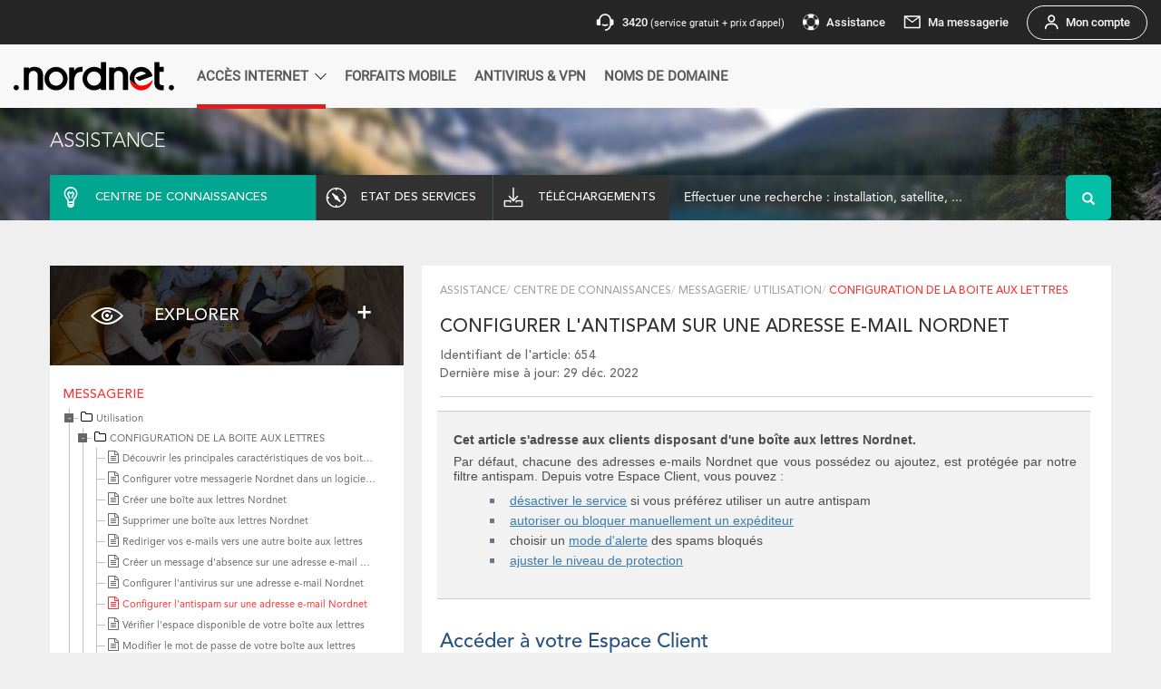

--- FILE ---
content_type: text/html; charset=UTF-8
request_url: https://assistance.nordnet.com/kb/index.php?View=entry&EntryID=654
body_size: 37582
content:
<!DOCTYPE html PUBLIC "-//W3C//DTD XHTML 1.0 Transitional//EN" "http://www.w3.org/TR/xhtml1/DTD/xhtml1-transitional.dtd">
<html lang="fr">
    <head>
        <meta http-equiv="Content-Type" content="text/html; charset=utf-8" />
        <meta http-equiv="X-UA-Compatible" content="IE=edge"/>
        <meta name="viewport" content="width=device-width, initial-scale=1.0, maximum-scale=1.0, target-densitydpi=device-dpi"/>
                <meta name="keywords"  content="" />
        <meta name="description" content="BAL"/>
                <meta name="author" content=""/>
        <link rel="shortcut icon" href="/favicon.ico?v9" />
        <title>
            Assistance Nordnet - CONFIGURER L&#039;ANTISPAM SUR UNE ADRESSE E-MAIL NORDNET        </title>

                
            <link rel="stylesheet" href="/css/main.css?v9" />
          <link rel="stylesheet" href="/css/bootstrap.min.css?v9" />
          <link rel="stylesheet" href="/css/common.css?v9" />
          <link rel="stylesheet" href="/css/styles.css?v9" />
          <link rel="stylesheet" href="/css/megamenu.css?v9" />
          <link rel="stylesheet" href="/css/font-awesome.css?v9" />
          <link rel="stylesheet" href="/css/jquery-ui.css?v9" />
          <link rel="stylesheet" href="https://cdn.nordnet.fr/components/v1/styles.css" />
		  			<link rel="stylesheet" type="text/css" media="screen" href="/css/compiled/font.css?v9" />
			         
  <link rel="stylesheet" type="text/css" media="screen" href="/js/fancybox/jquery.fancybox.css?v9" />
  <link rel="stylesheet" type="text/css" media="screen" href="/css/ap-image-zoom.min.css?v9" />
  <link rel="stylesheet" type="text/css" media="screen" href="/css/ap-image-fullscreen.css?v9" />
                      

            <!-- HTML5 shim and Respond.js IE8 support of HTML5 elements and media queries -->
                <!--[if lt IE 9]>
                <script src="/js/html5shiv.js?v9 "></script>
                <script src="/js/respond.min.js?v9 "></script>
            <![endif]-->
            <script type="text/javascript" src="/js/compiled/base.js?v9"></script>
                        <script type="text/javascript" src="/js/routing?callback=fos.Router.setData"></script>
            <script type="module" src="https://cdn.nordnet.fr/components/v1/prenav.js"></script>
            <script type="module" src="https://cdn.nordnet.fr/components/v1/navigation.js"></script>
                            <script>
                    (function(w, d, s, l, i){w[l] = w[l] || []; w[l].push({'gtm.start':new Date().getTime(), event:'gtm.js'});
                    var f = d.getElementsByTagName(s)[0], j = d.createElement(s), dl = l != 'dataLayer'?'&l=' + l:''; j.async = true; j.src = 'https://www.googletagmanager.com/gtm.js?id=' + i + dl; f.parentNode.insertBefore(j, f); })
                    (window, document, 'script', 'dataLayer', 'GTM-NHFXTM6');
                </script>
            
            <script type="text/javascript">
                window.gdprAppliesGlobally=true;(function(){function a(e){if(!window.frames[e]){if(document.body&&document.body.firstChild){var t=document.body;var n=document.createElement("iframe");n.style.display="none";n.name=e;n.title=e;t.insertBefore(n,t.firstChild)} else{setTimeout(function(){a(e)},5)}}}function e(n,r,o,c,s){function e(e,t,n,a){if(typeof n!=="function"){return}if(!window[r]){window[r]=[]}var i=false;if(s){i=s(e,t,n)}if(!i){window[r].push({command:e,parameter:t,callback:n,version:a})}}e.stub=true;function t(a){if(!window[n]||window[n].stub!==true){return}if(!a.data){return} var i=typeof a.data==="string";var e;try{e=i?JSON.parse(a.data):a.data}catch(t){return}if(e[o]){var r=e[o];window[n](r.command,r.parameter,function(e,t){var n={};n[c]={returnValue:e,success:t,callId:r.callId};a.source.postMessage(i?JSON.stringify(n):n,"*")},r.version)}} if(typeof window[n]!=="function"){window[n]=e;if(window.addEventListener){window.addEventListener("message",t,false)}else{window.attachEvent("onmessage",t)}}}e("__tcfapi","__tcfapiBuffer","__tcfapiCall","__tcfapiReturn");a("__tcfapiLocator");(function(e){ var t=document.createElement("script");t.id="spcloader";t.type="text/javascript";t.async=true;t.src="https://sdk.privacy-center.org/"+e+"/loader.js?target="+document.location.hostname;t.charset="utf-8";var n=document.getElementsByTagName("script")[0];n.parentNode.insertBefore(t,n)})("bd2712be-47db-4129-8651-dd043a059bc2")})();
            </script>
        
  <script src="/bundles/nordnetassistance/js/menu.js?v9"></script>
  <script src="/bundles/nordnetassistance/js/article.js?v9"></script> 
  <script src="/bundles/nordnetassistance/js/starrr.jquery.plugin.js?v9"></script> 
  <script src="/bundles/nordnetassistance/js/rating.js?v9"></script> 
  <script src="/js/fancybox/jquery.fancybox.pack.js?v9"></script> 
  <script src="/js/ap-image-zoom.js?v9"></script>
  <script src="/js/hammer.min.js?v9"></script>
  <script src="/js/jquery.mousewheel.min.js?v9"></script>
    </head>
            <body id="kb_article">
            <div class="first-wrapper" id="main-container">
                <div class="second-wrapper">
                                                              <div id="header">
                        <nn-prenav customerUrl="https://client.nordnet.com" baseUrl="https://www.nordnet.com" assistanceUrl="http://assistance.nordnet.com/"></nn-prenav>
<nn-navigation customerUrl="https://client.nordnet.com" baseUrl="https://www.nordnet.com"></nn-navigation>                    </div>
                </div>
            </div>

                          <script src="/bundles/nordnetassistance/js/wz_tooltip.js?v9" type="text/javascript"></script>
                     <div class="container-fluid" id="st_header">
  <div class="row">
    <div class="container">
      <div class="row">
        <a href="/">
        <h3 class="white-text text-uppercase">Assistance</h3>
        </a>
      </div>
      <div class="clearfix"></div>
      <div class="row assistance">
        <ul class="second-menu">
          <li class="col-lg-3 col-md-4 col-sm-4 col-xs-4 grey active">
            <a href="/produit/lister"  class="text-uppercase white-text connaissance">
              <i class="icon-centre-connaissance white-text"></i>
              <span>centre de connaissances</span>
            </a>
          </li>
          <li class="col-lg-2 col-md-4 col-sm-4 col-xs-4 grey ">
            <a href="/kb/Etat-de-vos-services_1416.html" class="text-uppercase white-text etat_service">
              <i class="icon-services white-text"></i>
              <span>etat des services</span>
            </a>
          </li>
          <li class="col-lg-2 col-md-4 col-sm-4 col-xs-4 grey ">
            <a href="/telechargement" class="text-uppercase white-text download">
              <i class="icon-download white-text"></i>
              <span>téléchargements</span>
            </a>
          </li>
                          <li class="col-lg-5 col-md-12  col-sm-12 col-xs-12 recherche">
                  <form action="/kb/search" method="get">   
  <div class="input-group">
    <input type="hidden" name="s" value="1">
     
           
           
           
        
    <input type="text" name="q"  maxlength="255" class="quick-search-kb form-control input-lg no-border white-text" id="kb-query-autocomplete" placeholder="Effectuer une recherche : installation, satellite, ..." data-error="Veuillez saisir un mot-clé ou un Identifiant"/>
    <span class="input-group-btn">
      <button class="btn btn-info btn-lg search-btn green-bg" type="submit">
        <i class="glyphicon glyphicon-search"></i>
      </button>
    </span>
  </div>
</form>              </li>
                    </ul>
      </div>
    </div>
  </div>
</div>
  <div class="container padding-50" id="st_container">
    <div class="row">
      <!-- Left col4!-->
      <div class="col-lg-4  col-sm-push-0" id="st_sidebar_left">
  <div class="row">
    <div class="services explorer">
      <div class="header-services">
        <div class="titre">
          <nav class="navbar navbar-default">
            <div class="container-fluid">
              <div class="navbar-header1 navbar-toggle collapsed" data-toggle="collapse" data-target="#navbar" aria-expanded="false" aria-controls="navbar">
                <i class="icon-explorer white-text"></i>  
                <span class="dropdown-toggle white-text text-uppercase">explorer</span>
                <button type="button" class="navbar-toggle collapsed" data-toggle="collapse" data-target="#bs-sidebar-navbar-collapse-2" aria-expanded="false" aria-controls="navbar">
                  <i class="plus"></i>
                </button>
              </div>
            </div>
            <div id="navbar" class="navbar-collapse1 collapse">
                 
                <ul class="nav navbar-nav2">
                                      <li>
                      <a href="/kb/73">
                        Votre abonnement
                      </a>
                    </li>
                                      <li>
                      <a href="/kb/278">
                        Paramétrer votre ordinateur ou mobile (Wi-Fi / DHCP / Mise à jour)
                      </a>
                    </li>
                                      <li>
                      <a href="/kb/283">
                        Les matériels de connexion (box Internet, CPL...)
                      </a>
                    </li>
                                      <li>
                      <a href="/kb/30">
                        Internet Fibre
                      </a>
                    </li>
                                      <li>
                      <a href="/kb/311">
                        Offre 4GFIX
                      </a>
                    </li>
                                      <li>
                      <a href="/kb/306">
                        neosat
                      </a>
                    </li>
                                      <li>
                      <a href="/kb/15">
                        Offres SUPERNOVA, GOLD SUPERNOVA, SIRIUS, VEGA, OZ, MAX, PRO, ALSAWAY, Connect&#039;Ecoles, ConnecTourism
                      </a>
                    </li>
                                      <li>
                      <a href="/kb/60">
                        Internet Radio (WiMAX, WifiMax, LTE)
                      </a>
                    </li>
                                      <li>
                      <a href="/kb/28">
                        Internet ADSL
                      </a>
                    </li>
                                      <li>
                      <a href="/kb/31">
                        Messagerie
                      </a>
                    </li>
                                      <li>
                      <a href="/kb/196">
                        Mobile
                      </a>
                    </li>
                                      <li>
                      <a href="/kb/27">
                        Téléphone par Internet
                      </a>
                    </li>
                                      <li>
                      <a href="/kb/169">
                        TV par Internet
                      </a>
                    </li>
                                      <li>
                      <a href="/kb/141">
                        TV par satellite
                      </a>
                    </li>
                                      <li>
                      <a href="/kb/277">
                        Presse (vos magazines et journaux préférés)
                      </a>
                    </li>
                                                        <li>
                      <a href="/kb/">
                        ...
                      </a>
                    </li>
                                  </ul>
                        
            </div>
          </nav>
        </div>
      </div>
      <div class="services-body">
        <nav class="navbar2 navbar-default sidebar" role="navigation" >
          <div class="container-fluid">
                              <div class="navbar-header">
                                 <button type="button" class="navbar-toggle menu2" data-toggle="collapse" data-target="#bs-sidebar-navbar-collapse-2">
                                 <span class="sr-only">Toggle navigation</span>
                                 <span class="icon-bar"></span>
                                 <span class="icon-bar"></span>
                                 <span class="icon-bar"></span>
                                 </button>      
                              </div>
            <h5 class="text-uppercase titre_menu"><a href="/kb/31" class=" red-text">Messagerie</a></h5>
            <div class="collapse navbar-collapse" id="bs-sidebar-navbar-collapse-2">
                <div id="menu_content" class="nav navbar-nav1 tree file_category_left_menu">
                  <ul>
                    <li>

                        
                        <ul><li class="parent_li"><span title="Utilisation"><i class="fa fa-folder-o initial-cat" aria-hidden="true"></i><a href="/kb/51" >Utilisation</a></span><ul><li><span title="CONFIGURATION DE LA BOITE AUX LETTRES"><i class="fa fa-folder-o initial-cat" aria-hidden="true"></i><a href="/kb/188" >CONFIGURATION DE LA BOITE AUX LETTRES</a></span><ul><li><a href="/kb/Decouvrir-les-principales-caracteristiques-de-vos-boites-e-mails_646.html"  id="kb_category_id" data-category="188" ><span><i class="fa fa-file-text-o" aria-hidden="true"></i>Découvrir les principales caractéristiques de vos boites e-mails</span></a></li><li><a href="/kb/Configurer-votre-messagerie-Nordnet-dans-un-logiciel-de-messagerie_1591.html"  id="kb_category_id" data-category="188" ><span><i class="fa fa-file-text-o" aria-hidden="true"></i>Configurer votre messagerie Nordnet dans un logiciel de messagerie</span></a></li><li><a href="/kb/Creer-une-boite-aux-lettres-Nordnet_652.html"  id="kb_category_id" data-category="188" ><span><i class="fa fa-file-text-o" aria-hidden="true"></i>Créer une boîte aux lettres Nordnet</span></a></li><li><a href="/kb/Supprimer-une-boite-aux-lettres-Nordnet_983.html"  id="kb_category_id" data-category="188" ><span><i class="fa fa-file-text-o" aria-hidden="true"></i>Supprimer une boîte aux lettres Nordnet</span></a></li><li><a href="/kb/Rediriger-vos-e-mails-vers-une-autre-boite-aux-lettres_1119.html"  id="kb_category_id" data-category="188" ><span><i class="fa fa-file-text-o" aria-hidden="true"></i>Rediriger vos e-mails vers une autre boite aux lettres</span></a></li><li><a href="/kb/Creer-un-message-dabsence-sur-une-adresse-e-mail-Nordnet_656.html"  id="kb_category_id" data-category="188" ><span><i class="fa fa-file-text-o" aria-hidden="true"></i>Créer un message d'absence sur une adresse e-mail Nordnet</span></a></li><li><a href="/kb/Configurer-lantivirus-sur-une-adresse-e-mail-Nordnet_653.html"  id="kb_category_id" data-category="188" ><span><i class="fa fa-file-text-o" aria-hidden="true"></i>Configurer l'antivirus sur une adresse e-mail Nordnet</span></a></li><li><a href="/kb/Configurer-lantispam-sur-une-adresse-e-mail-Nordnet_654.html" class="active" id="kb_category_id" data-category="188" ><span><i class="fa fa-file-text-o" aria-hidden="true"></i>Configurer l'antispam sur une adresse e-mail Nordnet</span></a></li><li><a href="/kb/Verifier-lespace-disponible-de-votre-boite-aux-lettres_974.html"  id="kb_category_id" data-category="188" ><span><i class="fa fa-file-text-o" aria-hidden="true"></i>Vérifier l'espace disponible de votre boîte aux lettres</span></a></li><li><a href="/kb/Modifier-le-mot-de-passe-de-votre-boite-aux-lettres_168.html"  id="kb_category_id" data-category="188" ><span><i class="fa fa-file-text-o" aria-hidden="true"></i>Modifier le mot de passe de votre boîte aux lettres</span></a></li><li><a href="/kb/Modifier-le-mot-de-passe-de-votre-boite-aux-lettres-depuis-le-webmail_1311.html"  id="kb_category_id" data-category="188" ><span><i class="fa fa-file-text-o" aria-hidden="true"></i>Modifier le mot de passe de votre boîte aux lettres depuis le webmail</span></a></li><li><a href="/kb/Jai-oublie-mon-mot-de-passe-de-messagerie-Que-faire-_1608.html"  id="kb_category_id" data-category="188" ><span><i class="fa fa-file-text-o" aria-hidden="true"></i>J'ai oublié mon mot de passe de messagerie. Que faire ?</span></a></li></ul></li><li><span title="VOTRE MESSAGERIE (WEBMAIL NORDNET)"><i class="fa fa-folder-o initial-cat" aria-hidden="true"></i><a href="/kb/186" >VOTRE MESSAGERIE (WEBMAIL NORDNET)</a></span></li><li><span title="LOGICIELS DE MESSAGERIE PC / MAC / MOBILE"><i class="fa fa-folder-o initial-cat" aria-hidden="true"></i><a href="/kb/187" >LOGICIELS DE MESSAGERIE PC / MAC / MOBILE</a></span></li></ul></li><li><span title="Dépannage"><i class="fa fa-folder-o initial-cat" aria-hidden="true"></i><a href="/kb/35" >Dépannage</a></span></li><li><span title="Gestion administrative"><i class="fa fa-folder-o initial-cat" aria-hidden="true"></i><a href="/kb/52" >Gestion administrative</a></span></li></ul>    
                         
                    </li>
                  </ul>
                </div>
            </div>
        </nav>
      </div>
    </div>
    <div class="clearfix"></div>
  </div>
    <div class="hidden-xs hidden-sm visible-lg hidden-md ">
    
<div style="margin-bottom:20px;">
    <div class="row">
        <div class="services contact">
  <div class="header-services">
    <div class="titre-services">
      <i class="icon-messagerie white-text"></i>
      <h4 class="white-text text-uppercase">contactez-nous</h4>
    </div>
  </div>
  <div class="services-body">
    <p>Par mail ou par tchat, contactez nos équipes de techniciens et de conseillers afin de bénéficier d’une assistance personnalisée.</p>
    <div class="clearfix"></div>
    <hr />
     <a href="/telechargement/redirect/contactez-nous/https%253A%252F%252Fwww.nordnet.com%252Fcontactez-nous" title="Contacter un conseiller">Contacter un conseiller »</a>   
  </div>
</div>    </div>
    <div class="clearfix"></div>
    <div class="row">
        <div class="informations green-bg">
  <span class="white-text text-uppercase">première visite ?</span>
  <div class="clearfix"></div>
  <hr />
  <p class="white-text">Retrouvez dans notre centre de connaissances tout le nécessaire pour obtenir des réponses à vos questions. <br />Vous pouvez consulter toutes nos fiches pratiques, nos articles et vérifier l’état de fonctionnement de nos services.</p>
  <div class="clearfix"></div>
</div>    </div>
</div>    </div>
</div>
<!-- FIN Left col4!-->     <!-- FIN Left col4!-->
      <!--RIGHT col8!-->      
       <div class="col-lg-8" id="st_content_right">
         <div class="art white-bg padding-20">
          <ul class="breadcrumb">
            <li><a href='/'>Assistance</a></li><li><a href='/produit/lister'>Centre de connaissances</a></li><li><a href='/kb/31'>Messagerie</a></li><li><a href='/kb/51'>Utilisation</a></li><li class='active'>CONFIGURATION DE LA BOITE AUX LETTRES</li>
          </ul>
          <div class="header_article">
            <h1 class="box-title text-uppercase article-title" title="Configurer l&#039;antispam sur une adresse e-mail Nordnet">Configurer l&#039;antispam sur une adresse e-mail Nordnet</h1>
            <div class="info_article">
              <small>Identifiant de l&#039;article: 654</small>
              <small>Dernière mise à jour: 29 déc. 2022</small>
            </div>
            <hr />
          </div>         
          <div class="body-article">
            <div class="box greyBox">
<p><strong>Cet article s'adresse aux clients disposant d'une boîte aux lettres&nbsp;Nordnet.</strong></p>

<p>Par défaut, chacune des adresses e-mails Nordnet que vous possédez ou ajoutez, est protégée par notre filtre antispam. Depuis votre Espace Client, vous pouvez :</p>

<ul>
	<li><a href="#activer">désactiver le service</a> si vous préférez utiliser un autre antispam</li>
	<li><a href="#autoriser">autoriser ou bloquer manuellement un expéditeur</a></li>
	<li>choisir un <a href="#mode">mode d'alerte</a> des spams bloqués&nbsp;</li>
	<li><a href="#ajuster">ajuster le niveau de protection</a></li>
</ul>
</div>

<p></p>

<h2 class="lineTitle">Accéder à votre Espace Client</h2>

<p><ul>
	<li><strong>Pour vous connecter à votre Espace Client, cliquez&nbsp;sur le lien suivant :&nbsp;<a href="https://client.nordnet.com/identification" target="_blank">https://client.nordnet.com</a></strong><br />
	<em>(Si vous vous connectez depuis un appareil Android<sup>TM</sup>,&nbsp;vous pouvez également ouvrir l'application&nbsp;<a href="https://play.google.com/store/apps/details?id=com.nordnet.nem&amp;hl=fr" target="_blank">Nordnet &amp; moi</a>&nbsp;que vous aurez préalablement téléchargée sur Google Play)</em><br />
	&nbsp;</li>
	<li>Saisissez ensuite votre <strong>nom d’utilisateur</strong> et votre&nbsp;<strong>mot de passe</strong>&nbsp;d'accès à l'Espace Client&nbsp;Nordnet dans les champs appropriés, puis&nbsp;validez.<br />
	<em>Votre nom d'utilisateur vous a été communiqué par Nordnet, lors de votre abonnement, dans votre e-mail (ou courrier) de Bienvenue.</em></li>
</ul>

<p></p>

<p style="margin-left: 40px;"><img alt="" class="miniature" src="/kb_upload/image/nem/authentification2.png" style="width: 388px; height: 426px;" /></p>

<div class="noteBox">
<div class="bg-note"></div>

<div class="content">
<p>Si vous avez oublié&nbsp;votre nom d'utilisateur et/ou votre mot de passe, cliquez sur le lien <a href="" id="myLinkForgottenPassword">Mot de passe oublié</a>.</p>
</div>
</div>
</p>

<h2 class="lineTitle">Configurer l'antispam sur votre <span class="glossaryItem" onClick="Tip(glosarry_items[1]);" onMouseOut="UnTip(); /* skip */">adresse e-mail</span></h2>

<p>Depuis la rubrique <strong>MES CONTRATS ET SERVICES</strong>,&nbsp;cliquez sur&nbsp;le sous-menu <strong>Adresses de messagerie</strong>.</p>

<p style="margin-left: 40px;"><img alt="" src="/kb_upload/image/nem/mes_contrats_et_services/adresses_de_messagerie/adresse_messagerie.gif" style="width: 411px; height: 760px;" /></p>

<p></p>

<p></p>

<p>Cliquez sur la boîte aux lettres pour laquelle vous souhaitez configurer l'antispam.</p>

<p style="margin-left: 40px;"><img alt="" src="/kb_upload/image/nem/mes_contrats_et_services/adresses_de_messagerie/selectiinner_une_adresse.png" style="width: 411px; height: 564px;" /></p>

<p style="margin-left: 40px;"></p>

<p>Cliquez sur <b>Antispam</b></p>

<p style="margin-left: 40px;"><img alt="" src="/kb_upload/image/nem/mes_contrats_et_services/adresses_de_messagerie/antispam.png" style="width: 411px; height: 787px;" /></p>

<p></p>

<p>A ce niveau vous pouvez régler de nombreux paramètres, détaillés ci-après.</p>

<p style="margin-left: 40px;"><img alt="" src="/kb_upload/image/nem/mes_contrats_et_services/adresses_de_messagerie/antispam2.png" style="width: 411px; height: 733px;" /></p>

<h2 class="lineTitle"><font color="#0782c1"><a id="activer" name="activer"></a></font>&nbsp;Activer / désactiver le filtre antispam</h2>

<p>Vous pouvez activer ou désactiver notre filtre antispam en basculant l'interrupteur de gauche à droite (à droite pour activer).&nbsp;</p>

<p style="margin-left: 40px;"><img alt="" src="/kb_upload/image/nem/mes_contrats_et_services/adresses_de_messagerie/activer_antispam.png" style="width: 411px; height: 184px;" /></p>

<hr />
<h2 class="lineTitle"><a id="ajuster" name="ajuster"></a>Ajuster le niveau de protection</h2>

<p>Augmentez ou réduisez le niveau de protection de notre filtre antispam. En le positionnant sur « <strong>Faible </strong>», certains messages risquent de ne plus être détectés comme « spams ». Au contraire, positionnez sur « <strong>Elevé </strong>», plus vous risquez de voir des messages identifiés comme « spams » alors qu’ils ne le sont pas.</p>

<p style="margin-left: 40px;"><img alt="" src="/kb_upload/image/nem/mes_contrats_et_services/adresses_de_messagerie/niveau_protection_antispam.png" style="width: 410px; height: 203px;" /></p>

<hr />
<h2 class="lineTitle"><a id="autoriser" name="autoriser"></a>Autoriser / bloquer des expéditeurs</h2>

<p>Notre filtre antispam peut parfois considéré comme « spam » un message envoyé par un utilisateur que vous connaissez et en qui vous avez toute confiance. Inversement, notre système peut, ne pas détecter correctement un « spam » émanant d’une personne dont vous ne souhaitez plus recevoir aucun message.</p>

<p>Pour autoriser ou bloquer manuellement un expéditeur ou un nom de domaine, vous pouvez renseigner deux types de listes :</p>

<ul>
	<li>les expéditeurs autorisés (en anglais <em>White list</em>)&nbsp;</li>
	<li>les expéditeurs bloqués (an anglais <em>Black list</em>)</li>
</ul>

<p></p>

<p>Pour <strong>approuver un contact</strong>&nbsp; ou selon votre besoin, un domaine complet (pour que tous les contacts appartenant à ce domaine soient concernés), cliquez sur <strong>Ajouter un expéditeur</strong>. Indiquez l'adresse e-mail, ou uniquement le domaine dans le second cas (ex : @domaine_autorise.com),et&nbsp;cliquez sur le bouton <strong>ENREGISTRER</strong>. Le contact ou le domaine s'affiche dans la liste des <strong>Expéditeur autorisés</strong>.</p>

<p>Pour <strong>bloquer un contact</strong>&nbsp;ou un domaine complet, cliquez sur <strong>Expéditeurs bloqués</strong>, puis sur <strong>Ajouter un expéditeur</strong>. Indiquez l'adresse e-mail, ou uniquement le domaine dans le second cas (ex : @domaine_autorise.com),et&nbsp;cliquez sur le bouton <strong>ENREGISTRER</strong>.&nbsp;Le contact ou le domaine s'affiche dans la liste des&nbsp;<strong>Expéditeur bloqués</strong>.&nbsp;</p>

<div class="noteBox">
<div class="bg-note"></div>

<div class="content">
<p>Ces listes seront utilisées par notre système de messagerie avant le passage du filtre antispam.</p>
</div>
</div>

<p style="margin-left: 40px;"><img alt="" class="miniature" src="/kb_upload/image/nem/mes_contrats_et_services/adresses_de_messagerie/expediteur_bloqu%C3%A9_autoris%C3%A9s.png" style="width: 826px; height: 649px;" /></p>

<hr />
<h2 class="lineTitle"><a id="mode" name="mode"></a>Choisir le mode d'alerte des spams interceptés</h2>

<p>Deux modes d'alertes vous sont proposés :</p>

<h3>Mode n°1 : Réception d'un rapport journalier</h3>

<p style="margin-left: 40px;"><img alt="" src="/kb_upload/image/nem/mes_contrats_et_services/adresses_de_messagerie/ne_plus_recevoir_les_spams.png" style="width: 411px; height: 458px;" /></p>

<p>Par défaut, vous <strong>recevez </strong><strong>un rapport journalier</strong><sup> 1</sup> vous indiquant quels messages ont été bloqués <strong>la veille </strong><sup> 2</sup>.&nbsp;Dans ce rapport, vous pourrez débloquer un message « spam » <span class="NB_code">1</span> dans le cas où notre antispam aurait fait une erreur de jugement. Le message sera alors déplacé dans votre boîte de réception. Vous pouvez par ailleurs placer l'expéditeur de ce message sur la liste des expéditeurs autorisés <span class="NB_code">2</span>. Dans cette configuration, tous les messages envoyés par cet expéditeur seront systématiquement autorisés.</p>

<div class="noteBox">
<div class="bg-note"></div>

<div class="content">
<p><sup>1 </sup><span style="color: rgb(51, 51, 51); font-family: arial; font-size: 14px; line-height: 18px; text-align: justify;">Vous ne recevez pas de rapport les jours où&nbsp;aucun spam n'est bloqué.</span></p>

<p><sup>2&nbsp;</sup>Pour vérifier l'arrivée de nouveaux spams entre minuit et maintenant, cliquez sur le lien "<strong>cliquez ici</strong>"<strong>&nbsp;</strong><span class="NB_code">3</span>.</p>
</div>
</div>

<p style="margin-left: 40px;"><img alt="" class="miniature" src="/kb_upload/image/nem/mes_contrats_et_services/adresses_de_messagerie/rapport_antispam.png" style="width: 749px; height: 335px;" /></p>

<h3>Mode n°2 : Réception des spams dans votre boîte de réception</h3>

<p><span style="color: rgb(51, 51, 51); font-family: arial; font-size: 14px; line-height: 18px; text-align: justify;">Vous pouvez si vous le préférez, <strong>recevoir directement les spams dans votre&nbsp;boîte de réception.</strong>&nbsp;</span>A vous ensuite de les classer comme bon vous semble.<span style="color: rgb(51, 51, 51); font-family: arial; font-size: 14px; line-height: 18px; text-align: justify;"> </span></p>

<p><span style="color: rgb(51, 51, 51); font-family: arial; font-size: 14px; line-height: 18px; text-align: justify;">Pour ce faire, basculez l'interrupteur vers la gauche.</span></p>

<p style="margin-left: 40px;"><img alt="" src="/kb_upload/image/nem/mes_contrats_et_services/adresses_de_messagerie/recevoir_les_spams.png" style="width: 411px; height: 458px;" /></p>

<hr />
<h3>Préfixer l'objet des spams</h3>

<p><span style="color: rgb(51, 51, 51); font-family: arial; font-size: 14px; line-height: 18px; text-align: justify;">Notre&nbsp;</span>filtrage antispam ajoute un préfixe d'alerte aux sujets des messages qu’il identifie comme « spam ». Vous pouvez si vous le souhaitez, en chosir un autre à partir des listes « Spam&nbsp;avéré&nbsp;» et&nbsp;« Spam&nbsp;potentiel&nbsp;».&nbsp;</p>

<p style="margin-left: 40px;"><img alt="" class="miniature" src="/kb_upload/image/nem/mes_contrats_et_services/adresses_de_messagerie/prefixer_objet_spams.png" style="width: 698px; height: 845px;" /></p>

                <script type="text/javascript">
                    var glosarry_items = new Array;
                    glosarry_items[1] = '<span class="glosarryItem2">adresse de courriel</span>';
				glosarry_items[2] = '<span class="glosarryItem2">Acronyme de <em><strong>F</strong>ournisseur d\'<strong>A</strong>ccès à <strong>I</strong>nternet.</em></span>';
                </script>


          </div>
          <div class="hidden-lg comment" id="icon-commentaire">
            <i class="icon-commentaire"></i>

          </div>
             <div id="fixed-article">
                <div class="footer-article">
            <div class="comment_div hidden-xs" id="commentaire">
                        <input type='hidden' value='654' id='nordnet_assistance_entry_id' />
            <input type='hidden' value='0' id='nordnet_assistance_rating_value' />

            <div class="alert alert-danger alert-dismissable fade in"  id='server_alert_msg' style='display: none'>
              <a href="#" class="close" data-dismiss="alert" aria-label="close">×</a>
              <i class="fa fa-info" aria-hidden="true"></i>Une erreur technique est survenue. Veuillez réessayer ultérieurement.
            </div>
                          <input type="hidden" value="Inutile" id="rate_hover_text_0"/>
              <input type="hidden" value="Peu utile" id="rate_hover_text_1"/>
              <input type="hidden" value="Utile" id="rate_hover_text_2"/>
              <input type="hidden" value="Très utile" id="rate_hover_text_3"/>
              <input type="hidden" value="A résolu mon problème" id="rate_hover_text_4"/>
              <img src="/images/assistance.png?v9" alt="assistance nordnet" title="Cet article vous a-t-il été utile ?"  class="pull-left"/>
              <h3>Cet article vous a-t-il été utile ?</h3>
              <div class="row lead">
                <div id="hearts" class="starrr"></div>
              </div>
               
            <div class="alert alert-success alert-dismissable fade in" style='display: none' id='rating_alert_msg'>
              <a href="#" class="close" data-dismiss="alert" aria-label="close">×</a>
              Merci de votre évaluation
            </div>
            <div class="alert alert-info" id="rating_comment_article_form" style='display: none'>
              <p><b>Suggestions d’amélioration</b> :<br /> Seuls les commentaires relatifs à cet article seront traités.</p>
              <p><b>Ce formulaire n’est pas destiné à vous mettre en relation avec le Service Clients Nordnet.</b><br />Pour toute demande concernant votre abonnement ou votre matériel Nordnet, utilisez notre<br/>tchat ou notre <a href="https://www.nordnet.com/contactez-nous" target="_blank">formulaire de contact</a>.</p>
              <div class="form-group">
                <textarea class="form-control" id="exampleTextarea" rows="3"></textarea>
              </div>
              <button type="submit" class="btn btn-primary" id='send_rating_feedback'>Envoyer</button>
              <button type="submit" class="btn btn-secondary" id='cancel_rating_feedback' >Annuler</button>
            </div>
            <hr />
                        
          </div>
          </div>
                        <div class="nbr_consultation">Consultation : 24450</div>
             <hr />
                        
                                    
                         </div>
         </div>
          <!-- END ARTICLE -->       
                  <ul class="pager col-lg-12" id="kb_artilcle">
                          <li class="previous col-lg-6  col-md-6 col-sm-6 col-xs-12">

                <a href="/kb/Configurer-lantivirus-sur-une-adresse-e-mail-Nordnet_653.html" title="Configurer l&#039;antivirus sur une adresse e-mail Nordnet" id="kb_category_id" data-category="188">Précédent<br /><i class="fa fa-chevron-left" aria-hidden="true"></i>
                  <span class="text-uppercase">Configurer l&#039;antivirus sur une adresse e-mail Nordnet</span></a>                  

              </li>
                                      <li class="next col-lg-6 col-md-6 col-sm-6 col-xs-12">

                <a href="/kb/Verifier-lespace-disponible-de-votre-boite-aux-lettres_974.html" title="Vérifier l&#039;espace disponible de votre boîte aux lettres" id="kb_category_id" data-category="188">Suivant<br /><i class="fa fa-chevron-right pull-right" aria-hidden="true"></i>
                  <span class="text-uppercase"> Vérifier l&#039;espace disponible de votre boîte aux lettres</span></a>

              </li>
                      </ul>
                
      </div>
      <!--END RIGHT col8!-->

      <div class="clearfix"></div>
        <div class="visible-xs visible-sm visible-md hidden-lg col-xs-12">
        
<div style="margin-bottom:20px;">
    <div class="row">
        <div class="services contact">
  <div class="header-services">
    <div class="titre-services">
      <i class="icon-messagerie white-text"></i>
      <h4 class="white-text text-uppercase">contactez-nous</h4>
    </div>
  </div>
  <div class="services-body">
    <p>Par mail ou par tchat, contactez nos équipes de techniciens et de conseillers afin de bénéficier d’une assistance personnalisée.</p>
    <div class="clearfix"></div>
    <hr />
     <a href="/telechargement/redirect/contactez-nous/https%253A%252F%252Fwww.nordnet.com%252Fcontactez-nous" title="Contacter un conseiller">Contacter un conseiller »</a>   
  </div>
</div>    </div>
    <div class="clearfix"></div>
    <div class="row">
        <div class="informations green-bg">
  <span class="white-text text-uppercase">première visite ?</span>
  <div class="clearfix"></div>
  <hr />
  <p class="white-text">Retrouvez dans notre centre de connaissances tout le nécessaire pour obtenir des réponses à vos questions. <br />Vous pouvez consulter toutes nos fiches pratiques, nos articles et vérifier l’état de fonctionnement de nos services.</p>
  <div class="clearfix"></div>
</div>    </div>
</div>        </div>


    </div>
  </div>

                        <footer id="st_footer">
                     <div class="container">
            <div class="row">
               <div class="col-lg-3 col-md-3 col-sm-12 col-xs-12 logo-footer text-center">
                  <img src="/images/logo-footer.png?v9" alt="nordnet"  title="logo nordnet"/>
               </div>
               <div class="col-lg-8 col-md-8 col-sm-12 col-xs-12">
                  <ul class="menu-footer text-center">
                     <li><a href="/mentions-legales" title="Mentions légales">Mentions légales</a></li>
                     <li><a href="https://www.nordnet.com/corporate/qui-sommes-nous" title="Qui sommes-nous?">Qui sommes-nous?</a></li>
                     <li><a href="javascript:Didomi.preferences.show()" title="Modifier mes préférences cookies ">Modifier mes préférences cookies</a></li>
                  </ul>
               </div>
               <div class="col-lg-1 col-md-1 col-sm-12 col-xs-12">
                  <div class="aide">
                  </div>
               </div>
            </div>
         </div>
            </footer>
            <a id="back_to_top"></a>
        <!-- MEGAMENU JS -->
         <script src="/megamenu/js/megamenu.js?v9"></script>
         <script src="/js/jquery.matchHeight.js?v9"></script>

        <!-- END MEGAMENU JS -->
        <!-- Google Tag Manager -->
        <noscript>
              <iframe src="https://www.googletagmanager.com/ns.html?id=GTM-NHFXTM6" height="0" width="0" style="display:none;visibility:hidden"></iframe>
        </noscript>
        <!-- End Google Tag Manager -->
        </body>
    </html>


--- FILE ---
content_type: text/css
request_url: https://assistance.nordnet.com/css/styles.css?v9
body_size: 74536
content:
@import url('../fonts/fontello/css/fontello.css');
@import url('modal-redirect.css');
:root {
    --base: 16px;
    --noir: #000;
    --blanc: #fff;
    --noir-32: #ccc;
    --noir-321: #a4a4a4;
    --noir-56: #727272;
    --noir-60: #6b6b6b;
    --noir-80: #313131;
    --noir-83: #4d4d4d;
    --noir-125: #ececec;
    --noir-194: #6a6a6a;
    --noir-220: #bfbfbf;
    --noir-233: #cfcfcf;
    --gris-01: #efefef;
    --gris-50: #bfc0c0;
    --gris-60: #686868;
    --gris-61: #6e7c7f;
    --gris-80: #323232;
    --bleu: #608ebd;
    --bleu-5: #3498db;
    --vert: #00bfa5;
    --vert-02: #66d9c9;
    --vert-03: #27ae60;
    --vert-04: #8edb34;
    --vert-05: #7c9700;
    --vert-06: #9ec000;
    --rouge: #f33;
    --rouge-85: #C0392B;
    --jaune: #f8d100;
    --jaune-02: #ffeb38;
    --violet: #6f11c7;
}
html {
    height: 100%;
    position: relative;
}
#st_sidebar_left nav.sidebar,
.main {
    transition: margin 200ms ease-out;
}
#st_sidebar_left .navbar-toggle.menu2 {
    display: none;
}
#st_sidebar_left .main {
    padding: 10px 10px 0;
}
#st_sidebar_left .navbar-header1 {
    padding: 10px !important;
}
#st_sidebar_left .navbar-default {
    background: none;
    border: 0;
    box-shadow: none;
    border-radius: 0;
    z-index: 100;
}
#st_sidebar_left .navbar-header {
    float: right;
    padding-left: 5px;
}
#st_sidebar_left .navbar {
    min-height: 0;
    margin-bottom: 0;
}
#st_sidebar_left .navbar-header1 {
    padding: 35px 20px !important;
}
#st_sidebar_left button.navbar-toggle i {
    font-size: 20px;
    margin-top: 10px;
    color: var(--blanc);
}
.fa-info{
    font-size: 28px !important;
    float: left;
    padding-right: 10px;
    padding-top: 5px;
}
div#st_container {
    padding-top: 50px;
    padding-bottom: 50px;
}
#st_sidebar_left .navbar-default .navbar-nav2>li:focus,
#st_sidebar_left .navbar-default .navbar-nav2>li:hover {
    color: var(--gris-80);
    background-color: var(--gris-01);
}
#st_sidebar_left .dropdown-menu>li>a {
    white-space: normal;
}
#st_sidebar_left .navbar-header1 {
    float: none;
}
#st_sidebar_left .navbar-toggle {
    display: block;
}
#st_sidebar_left .navbar-collapse1.collapse {
    display: none!important;
}
#st_sidebar_left .navbar-nav2 {
    background: var(--blanc);
    margin: 0;
    box-shadow: 0 0 18px 0 rgba(0, 0, 0, 0.18);
}
#st_sidebar_left .explorer .navbar-header1 i,
#st_sidebar_left .explorer .navbar-header1 span {
    display: inline-block;
    vertical-align: middle;
}
#st_sidebar_left .explorer .navbar-header1 span {
    font-size: 18px;
    padding-left: 20px;
}
#st_sidebar_left .navbar-nav2>li {
    float: none;
}
#st_sidebar_left .nav>li>a {
    padding: 10px 15px;
    line-height: 16px;
    color: var(--gris-60);
}
#st_sidebar_left .navbar-nav2>li:after {
    content: "";
    border-bottom: 1px solid var(--noir-125);
    display: block;
}
#st_sidebar_left .navbar-collapse1.collapse.in {
    display: block !important;
    border: 0;
    box-shadow: none;
}
#st_sidebar_left .navbar-default .navbar-toggle {
    border: 0;
    padding: 0;
    margin: 0;
    color: var(--blanc);
    cursor: pointer;
}
#st_sidebar_left .navbar-default .navbar-toggle:focus,
#st_sidebar_left .navbar-default .navbar-toggle:hover {
    background: none;
}
#st_container .titre-services h4,
#st_sidebar_left a.dropdown-toggle {
    display: inline-block;
    font-weight: 500;
    vertical-align: bottom;
    padding-left: 20px;
}
#st_sidebar_left a.dropdown-toggle {
    font-size: 18px;
    text-decoration: none;
    margin-top: 10px;
    margin-bottom: 10px;
}
#st_sidebar_left div#bs-sidebar-navbar-collapse-2 {
    border: 0;
    margin-top: 10px;
}
/*******FIN MENU*************/

html body {
    background: var(--gris-01);
    color: var(--gris-60);
    font-family: 'Avenir LT Std';
    position: relative;
    margin: 0;
    min-height: 100%;
    padding: 0;
}
h1 {
    font-size: 30px;
    font-weight: 600;
}
.no-padding-top, #st_container.no-padding-top {
    padding-top: 0 ;
}
.no-padding-left {
    padding-left: 0;
}
p {
    font-weight: 300;
}
.no-background {
    background: none;
}
.no-border {
    border: 0 !important;
}
.padding-20 {
    padding: 20px;
}
a:focus,
a:hover,
a:active {
    text-decoration: none;
}
#st_container div.pdf {
    padding-left: 20px;
}
#st_container hr {
    border-color: var(--noir-32);
    margin-top: 15px;
    margin-bottom: 15px;
}
a {
    color: var(--bleu);
    text-decoration: none;
}
a:hover {
    text-decoration: none;
}
ul {
    padding-left: 0;
}
.white-bg {
    background: var(--blanc);
}
.grey {
    background: var(--gris-80);
}
.text-green {
    color: var(--vert);
}
.green-bg {
    background: var(--vert) !important;
}
.red {
    background: var(--rouge);
}
.white-text {
    color: var(--blanc) !important;
}
.red-text {
    color: var(--rouge);
}
.blue {
    background: var(--bleu);
}
.blue-text {
    color: var(--bleu);
}
.border {
    border: 1px solid var(--gris-50);
}
em {
    font-size: 10px;
    font-style: normal;
}
.btn:focus {
    color: var(--blanc);
}
.bold {
    font-weight: bold;
}
.no-padding {
    padding: 0;
}
.padding-50 {
    padding-top: 50px;
    padding-bottom: 50px;
}
.margin-10 {
    margin: 10px 0 !important
}
#st_header .has-error .error_input {
    background: rgba(255, 51, 51, 0.45)!important;
}
/***********PAGE ACCEUIL************/

#st_header {
    background: url('../images/bg_header.jpg') no-repeat;
    background-size: cover;
}
#st_header h3 {
    font-weight: 100;
    font-size: 22px;
    margin: 25px auto;
}
#st_header .header-sous-title {
    padding-bottom: 40px;
    font-weight: 100;
}
#st_header .search-engine .input-group input {
    background: none;
    border-radius: 0;
    border: 0;
    box-shadow: none;
}
#st_header .search-engine .input-group {
    padding: 0 30px;
}
#st_header .search-engine input.form-control {
    border-bottom: 1px solid var(--blanc);
    width: calc(100% - 20px);
    padding: 0;
}

#st_header .search-btn {
    background: var(--noir-60);
    border-radius: 6px;
    padding: 13px;
    border: 0;
    margin-top: 6px;
}
#st_container .recherche_article p {
    float: left;
    clear: both;
}
#st_header .recherche .search-btn {
    margin-top: 0;
}
#st_header .search-engine {
    margin-bottom: 70px;
}
#st_header .search-engine hr {
    width: 225px;
    margin: 0 auto;
}
#st_header .search-btn i {
    font-size: 14px;
}
#st_header .search-img {
    background: url('../images/box_search.png') no-repeat;
    width: 96px;
    height: 193px;
    position: absolute;
    left: -60px;
    top: -64px;
    z-index: 10;
}
#st_header .search-box {
    background: rgba(0, 0, 0, 0.6);
    color: var(--blanc);
    font-size: 14px;
    padding: 0;
    width: calc(100% - 60px);
    margin-bottom: 50px;
}
#st_header .search-box li {
    float: left;
    width: 145px;
    box-sizing: border-box;
    min-height: 110px;
    display: inline-block;
    list-style: none;
    padding: 18px 20px;
    position: relative;
    line-height: 17px;
}
#st_header .search-box li a {
    color: var(--blanc);
    font-weight: 100;
}
#st_header .search-box li i {
    font-size: 34px;
    display: block;
    margin-bottom: 5px;
}
#st_header .search-box li:before {
    content: "";
    border-left: 1px solid var(--gris-61);
    display: block;
    height: 35px;
    position: absolute;
    top: 40px;
    left: 0;
}
#st_header .search-box li:first-child:before,
#st_header .search-box li.search-submit:before {
    display: none;
}
#st_header .search-box li.search-submit {
    width: 210px;
    text-align: left;
    padding: 20px;
    line-height: 20px;
}
#st_header .search-submit a i {
    margin: 0 15px;
}
#st_header .search-box li.search-submit a {
    align-items: center;
    display: flex;
    font-weight: 300;
    height: 100%;
    vertical-align: middle;
    position: absolute;
    top: 0;
}
#st_header .search-box li.search-submit:hover i {
    color: var(--blanc);
}
#st_header .search-box li:hover {
    background: rgba(0, 0, 0, 0.6);
    cursor: pointer;
}
#st_header .search-box li:hover i {
    color: var(--vert);
}
#st_header .search-box li.search-submit:hover {
    background: var(--vert);
}
#st_header .search i {
    font-size: 14px;
}
#st_header .recherche .form-control::-webkit-input-placeholder,
#st_header .search-engine .form-control::-webkit-input-placeholder {
    color: var(--blanc);
    font-weight: 300;
}
#st_header .form-control::-moz-placeholder,
#st_container .form-control::-moz-placeholder {
    color: var(--blanc);
    font-weight: 300;
    font-size: 14px;
}
#st_header .form-control:-ms-input-placeholder {
    font-size: 14px !important;
}
#st_header .recherche .form-control::-webkit-input-placeholder {
    font-size: 14px;
}
#st_header .recherche .form-control::-webkit-input-placeholder {
    text-align: left;
}
#st_header .recherche .form-control:focus {
    border: none;
    box-shadow: none;
}
.explorer .header-services {
    background-image: url('../images/explorer.jpg');
}
#st_header .quick-search-kb:not(.error_input) {
    font-size: var(--base);
}
#st_container .breadcrumb {
    background: none;
}
#st_container ul.breadcrumb li.active {
    color: var(--rouge);
}
#st_container ul.breadcrumb li {
    text-transform: uppercase;
    font-size: 12px;
}
#st_container .breadcrumb>li+li:before {
    padding: 0;
}
#st_container ul.breadcrumb li a {
    color: var(--noir-321);
}
#st_container .contact .header-services {
    background-image: url('../images/contact.jpg');
}
#st_container .telechargement .header-services {
    background-image: url('../images/telechargement.jpg');
}
#st_container .etat_services .header-services {
    background-image: url('../images/services.jpg');
}
#st_container .header-services {
    height: 110px;
    background-size: cover;
    background-position: center center;
}
.services {
    margin-bottom: 30px;
}
#st_container .services p {
    color: var(--gris-60);
}
#st_container .services-body,
#st_container .bloc-utitlisation {
    background: var(--blanc);
    padding: 20px 15px;
}
#st_container .services-body {padding:15px;}
#st_container .services-body  .titre_menu {padding:0;}
#st_container .services-body .navbar-collapse {padding-left: 4px;margin-top: 10px;}
#st_container .services-body .services-body-block{min-height: 142px;}
#st_container .bloc-utitlisation {
    margin-bottom: 30px;
}
#st_container ul.folder li a:before {
    content: "\f114";
    font-family: 'fontawesome';
    padding-right: 5px;
    font-size: var(--base);
}
#st_container ul.folder li {
    list-style: none;
    padding-bottom: 5px;
}
#st_container ul.folder li a {
    color: var(--gris-60);
}
#st_container ul.folder li p {
    color: var(--noir-321);
    font-size: 12px;
}
#st_container #form_contact {
    margin: 24px 0 0;
}
#st_container h5.contact {
    padding: 15px 0;
}
#st_container .bloc i {
    color: var(--vert);
    font-size: 42px;
    width: 50px;
}
#st_container .bloc .icon-applications {
    width: 50px;
    height: auto;
}
.icon-applications:before {
    width: 40px;
    height: 40px;
    background-size: 100% auto;
    margin: 0;
}
#st_container .breadcrumb {
    padding: 0;
}
#st_container .bloc span {
    color: var(--gris-80);
    margin: 5px 0;
}
#st_container .telechargement .bloc span {
    font-size: 14px;
    line-height: 1.42857143;
    text-transform: initial;
}
#st_container .bloc {
    width: 50%;
}
#st_container .bloc.bloc-full {
    width: 100%;
}
#st_container .bloc h6 {
    color: var(--noir-80);
    line-height: 18px;
    margin: 5px 0;
}
#st_container .servive-block {
    padding: 15px;
    width: 50px;
    color: var(--blanc);
    text-align: center;
    margin-right: 10px;
}
#st_container ul.liste li {
    list-style: none;
    font-size: 14px;
    color: var(--gris-80);
}
#st_container ul.liste li:before {
    content: "";
    width: 5px;
    display: inline-block;
    height: 5px;
    background: var(--rouge);
    vertical-align: middle;
    margin: 0 5px;
}
#st_container #form_contact i {
    font-size: 36px;
    padding: 7px 10px 0 0;
}
#st_container #form_contact .panel-body {
    padding: 10px;
    line-height: 10px;
    margin-bottom: 6px;
}
#st_container #form_contact .panel-body span {
    line-height: 33px;
}
#st_container .link:after,
#st_container .links a:after {
    content: "\f105";
    font-family: 'fontawesome';
    padding: 0 10px;
    font-weight: bold;
    font-size: 14px;
}
#st_container .header-services {
    position: relative;
}
#st_container .titre-services {
    position: absolute;
    top: 50%;
    margin-top: -20px;
    left: 30px;
}
#st_container .titre-services i,
#st_container .titre i {
    font-size: 40px;
}
#st_container .satellite img {
    padding-right: 20px;
}
#st_container ul.liste {
    padding: 10px 20px 0;
}
#st_container ul.liste-nordnet {
    padding: 10px 10px 0 20px;
}
#st_container .satellite {
    padding: 10px;
}
#st_container ul.liste:before {
    content: "";
    border-left: 1px solid var(--noir-32);
    height: 70%;
    position: absolute;
    left: 0;
}
#st_container h1.box-title {
    color: var(--gris-80);
    font-size: 20px;
    font-weight: 400;
    overflow: hidden;
    text-overflow: ellipsis;
    width: 100%;
    white-space: nowrap;
}
#st_container h1.article-title {
    overflow: inherit;
    white-space: normal;
}
#st_container .services.contact .titre-services,
#st_container .services.explorer .titre-services {
    left: 30px;
    margin-left: 0;
}
#st_container .services.contact .titre-services h4,
#st_container .services.explorer .titre-services h4 {
    padding-left: 20px;
}
.hidden-md-up {
    display: none;
}
#st_sidebar_left #menu_content li.parent_li i {
    font-size: 14px;
    padding-right: 4px;
}
#st_container .bloc-utitlisation .titre {
    padding: 15px;
    margin-bottom: 15px;
}
#st_container .bloc-utitlisation .titre h3,
#st_container .st-content h3 {
    margin: 0;
    font-size: 15px;
    font-weight: 300;
}
#st_container .bloc-utitlisation .titre h3:before {
    content: "\f114";
    font-family: 'fontawesome';
    padding-right: 10px;
}
img.kits.img-responsive {
    margin-top: 10px;
    margin-right: 5px;
}
#st_container .col-lg-2.subscription_box{
    margin-right:5px;
}
.contact_box{
    padding-right: 10px !important;
}
#st_container ul.file {
    padding: 0;
    margin-top: 20px;
}
#st_container ul.file li a {
    color: var(--gris-60);
}
#st_container ul.file li {
    list-style: none;
    font-size: 14px;
    padding: 2px 0;
    font-weight: 300;
}
#st_container .informations span {
    font-size: var(--base);
    font-weight: 300;
}
#st_container .file-ariane,
#st_container .file-ariane a {
    color: var(--noir-321);
}
#st_container .file-ariane a.active {
    color: var(--rouge);
}
#st_container ul.file li:before {
    content: "\f0f6";
    font-family: 'fontawesome';
    padding-right: 10px;
    font-size: 15px;
}
#st_container .informations {
    padding: 20px;
}
#st_container .informations hr {
    border-color: var(--vert-02);
}
#st_container #arborescence {
    padding: 15px;
}
#st_header .recherche .input-lg {
    height: 50px;
}
#st_container h5.titre a:hover {
    color: var(--rouge);
}
#st_container .form-group label.form_label_from,  #st_container .form-group label.form_label_to{
    padding: 0 0 12px
}
#st_container .form-group .form_label_option label{
  padding: 0 15px 0 5px;
}
#st_container.search_page .form-group-first{
  margin-bottom: 0;
}
#st_container.search_page .form-group-second{
  margin-top: 0 !important;
}
#st_header .recherche .form-control {
    background: rgba(145, 145, 145, 0.2);
    border: 0;
}
#st_header .assistance .second-menu li.active,
#st_header .assistance .second-menu li:hover {
    background: #01a690;
}
#st_header .assistance .second-menu li:last-child:hover,
#st_header .assistance .second-menu li:last-child:hover,
#st_header .assistance .second-menu li:last-child:hover i,
#st_header .assistance .second-menu li:last-child:active i {
    background: none;
}
#st_header .recherche input.form-control {
    font-size: 14px;
}
#st_header .assistance .second-menu li:hover i,
#st_header .assistance .second-menu li.active i {
    background: #01a690;
}
#st_header .assistance ul.second-menu li {
    list-style: none;
    text-align: left;
    padding: 0;
    font-size: 13px;
    min-height: 50px;
    border: 0;
}
#st_header .assistance ul.second-menu {
    min-height: auto;
}
.row.no-margin {
    margin: 0;
}
#st_header ul.second-menu li a {
    display: block;
}
#st_header ul.second-menu li.grey span {
    display: inline-block;
    vertical-align: middle;
}
#st_header ul.second-menu li.grey:first-child:before {
    display: none;
}
#st_header .recherche {
    float: left;
}
#st_header ul.second-menu li.grey i {
    font-size: 26px;
    display: inline-block;
    vertical-align: middle;
    line-height: 30px;
    padding: 12px 5px;
}
#st_header ul.second-menu li.grey:before {
    content: "";
    border-left: 1px solid #455458;
    height: 100%;
    position: absolute;
}
#st_header .recherche .search-btn {
    width: 50px;
    height: 50px;
}
#st_content_right #arborescence .parent {
    font-size: var(--base);
}
#st_content_right #arborescence ul li {
    list-style: none;
    margin-bottom: 5px;
}
#st_content_right #arborescence .parent:before {
    content: "\f114";
    font-family: 'fontawesome';
    padding-right: 5px;
}
#st_content_right #arborescence ul li a:before {
    content: "\f0f6";
    font-family: 'fontawesome';
    padding-right: 6px;
}
#st_content_right #arborescence ul {
    padding-left: 20px;
}
#st_content_right #arborescence ul li a {
    color: #7d7d7d;
    text-decoration: none;
}
#st_container .next-maintenance-text {
    float: left;
    font-size: 12px;
    line-height: 17px;
    padding-top: 2px;
}
/**************NAVBAR MENU 2 TREEVIEW****************/

#st_sidebar_left #menu_content.tree {
    min-height: 20px;
    margin-bottom: 20px;
}
#st_sidebar_left #menu_content.tree li .titre {
    margin-bottom: 20px;
    margin-left: -20px;
}
#st_sidebar_left #menu_content.tree li {
    list-style-type: none;
    margin: 0;
    position: relative;
}
#st_sidebar_left #menu_content.tree li.parent_li {
    padding-left: 15px;
}
#st_sidebar_left #menu_content.tree li a {
    color: var(--gris-60);
}
#st_sidebar_left #menu_content.tree li a.active {
    color: var(--rouge) !important;
    font-weight: bold;
}
#st_sidebar_left #menu_content.tree li::before,
#st_sidebar_left #menu_content.tree li::after {
    content: '';
    left: -13px;
    position: absolute;
    right: auto;
}
#st_sidebar_left #menu_content.tree li span:hover,
#st_sidebar_left #menu_content.tree li span:hover a,
#st_sidebar_left #menu_content.tree li span a:hover,
#st_sidebar_left #menu_content.tree li a:hover {
    color: var(--rouge);
}
#st_sidebar_left #menu_content.tree li::before {
    border-left: 1px solid var(--gris-50);
    bottom: 50px;
    height: 100%;
    width: 1px;
    top: -3px;
    z-index: 1;
}
#st_sidebar_left #menu_content.tree li::after {
    border-top: 1px solid var(--gris-50);
    height: 0;
    width: 10px;
    top: 8px;
}
#st_sidebar_left #menu_content.tree li span {
    display: inline-block;
    font-weight: 300;
    cursor: pointer;
    font-size: 11px;
    max-width: 100%;
    overflow: hidden;
    padding-bottom: 5px;
    text-decoration: none;
    text-overflow: ellipsis;
    white-space: nowrap;
}
#st_sidebar_left #menu_content.tree li.parent_li>span {
    margin-left: -15px;
}
#st_sidebar_left #menu_content.tree li.parent_li>span[title*="Collapse"]:before {
    background-color: var(--gris-60);
    color:var(--blanc);
    content: "-";
    display: inline-block;
    font-size: 10px;
    height: 10px;
    line-height: 10px;
    padding: 0 4px;
    width: 10px;
    position: absolute;
    left: -18px;
    top: 3px;
    z-index: 10;
}
#st_sidebar_left #menu_content.tree li.parent_li>span[title*="Expand"]:before {
    background-color: var(--gris-60);
    color:var(--blanc);
    content: "+";
    display: inline-block;
    font-size: 10px;
    height: 10px;
    line-height: 10px;
    padding: 0 2px;
    width: 10px;
    position: absolute;
    left: -18px;
    top: 3px;
    z-index: 10;
}
.titre_menu {
    padding: 0 15px;
}
nav.navbar2 .container-fluid {
    padding: 0;
}
li.parent_li ul li a span {
    padding-bottom: 0 !important;
}
#st_sidebar_left #menu_content.tree>ul>li::before,
#st_sidebar_left #menu_content.tree>ul>li::after {
    border: 0
}
#st_sidebar_left #menu_content.tree li:last-child::before {
    height: 11px;
}
/******************FOOTER*******************/

footer#st_footer {
    background: var(--blanc);
    width: 100%;
    bottom: 0;
}
footer#st_footer img {
    padding: 15px 0;
}
#st_footer ul.menu-footer li {
    display: inline-block;
    list-style: none;
}
#st_footer ul.menu-footer li>a {
    color: var(--gris-80);
}
#st_footer ul.menu-footer li:after {
    content: "|";
    color: var(--gris-80);
    padding: 0 30px;
}
#st_footer ul.menu-footer li:last-child:after {
    display: none;
}
#st_footer ul.menu-footer {
    padding: 20px 0;
    margin: 0;
}

@media(max-width: 767px) {
    #st_footer ul.menu-footer li:after {
        display: none;
    }
    #st_footer ul.menu-footer li {
        width: 100%;
        text-align: center;
        margin: 6px auto;
    }
}
/**********LOGIN PAGE*********************/

#login #st_container .panel-default>.panel-heading {
    color: var(--blanc);
    background-color: var(--rouge);
    border-color: var(--rouge);
    border-radius: 0;
    padding: 20px;
    background-image: none;
}
#login #st_container .panel-heading h2 {
    line-height: 25px;
    font-size: 18px;
}
#login #st_container .panel-heading i {
    font-size: 24px;
    padding-right: 10px;
}
#st_container #loginform .input-group {
    margin: 30px auto;
}
#login #st_container .form-control {
    height: 50px;
}
#login #st_container .btn {
    border-radius: 0;
    border: 0;
    margin-right: 15px;
}
/***************PAGE ARTICLE RECENT**********/

#st_container .notation i {
    color: var(--jaune);
}
#st_container .notation .fa-square {
    font-size: 5px;
}
#st_container ul.file li a {
    color: var(--gris-80);
    font-size: 14px;
    margin-bottom: 5px;
}
#st_container ul#files li a:before {
    content: "\f0f6";
    font-family: 'fontawesome';
    padding-right: 10px;
    font-size: 15px;
}
#st_container ul#kb_artilcle li.previous a,
#st_container ul#kb_artilcle li.next a {
    padding: 10px;
    width: 100%;
}
#st_container .pager#kb_artilcle li>a i {
    font-size: 15px;
}
#st_container .pager#kb_artilcle li>a span {
    font-size: 12px;
}
#st_container .pager#kb_artilcle li>a:focus,
#st_container .pager#kb_artilcle li>a:hover {
    color: var(--vert);
    background: var(--blanc);
}
#st_container .pager#kb_artilcle li.previous {
    padding-left: 0;
}
#st_container .pager#kb_artilcle li.next {
    padding-right: 0;
}
#st_container .pager#kb_artilcle {
    padding-right: 0;
}
.body-article table {
    width: 100%!important;
    max-width: 90%;
}
/*Device = Laptops, Desktops*/
@media (max-width: 1024px) {
    .assistance-wrapper-table {
        overflow: auto;
    }
}

/************PAGE RESULTAT DE RECHERCHE****/

#st_container .bloc-recherche {
    background: var(--blanc);
    padding: 20px;
}
#st_container .bloc-recherche h3 {
    margin: 0;
}
#st_container .pdf a.title:before,
#st_container ul.pdfs li a:before {
    content: "\f1c1";
    font-family: 'fontawesome';
    font-size: 15px;
    padding-right: 10px;
    float: left;
}
#st_content_right .product-visualize-page ul li a:before {
    content: "\f1c1"!important;
    font-family: 'fontawesome';
    font-size: 15px;
    padding-right: 10px;
    float: left;
}
.product-visualize-file a:before {
    content: "\f1c1"!important;
    font-family: 'fontawesome';
    font-size: 15px;
    padding-right: 10px;
    float: left;
}
#st_container .pdf .box-title {
    margin-bottom: 10px;
}
#st_container .pdf .box-title a {
    color: var(--gris-80);
}
#st_container .footer-article ul#files li {
    padding-bottom: 5px;
}
#st_container ul#files li {
    list-style: none;
}
#st_container ul#files li a {
    color: var(--gris-60);
}
#st_container .article a.title:before {
    content: "\f0f6";
    font-family: 'fontawesome';
    font-size: 22px;
    padding-right: 10px;
}
#st_container .all_resulat .title {
    font-size: 18px;
    color: var(--noir-194);
    font-weight: 300;
    margin-bottom: 0;
    text-transform: uppercase;
}
#st_container span.nb_download {
    color: var(--vert);
}
#st_container #informations_file span {
    padding-right: 15px;
}
#st_container .article,
#st_container .files {
    background: var(--gris-01);
    margin-bottom: 10px;
    padding: 10px;
}
#st_container #categorie_ficher .pdf {
    padding: 15px;
}
#st_container ul.pdfs li a {
    color: var(--gris-60);
}
#st_container .files li,
#st_container .pdfs li {
    list-style: none;
    padding-bottom: 3px;
}
#st_container .nbre_recherche {
    font-size: 20px;
}
#st_container #search_box .search-btn {
    border-radius: 0;
    padding: 16px;
    border: 0;
    margin-top: 0;
}
#st_container label {
    font-weight: 300;
    font-size: 14px;
    color: var(--gris-80);
}
#st_container #search_box .form-control {
    height: 50px;
}
#st_container #search_box .open>.dropdown-toggle.btn-default:hover {
    background: none;
    border: initial;
}
#st_container .search-panel button {
    height: 46px;
    border-radius: 0;
}
#st_container .btn-lg.astuce {
    background: var(--vert);
    border: none;
    text-transform: uppercase;
    margin: 10px 0;
    font-size: 14px;
    font-weight: 300;
    border-radius: 0;
}
/**********pagination****************/

#st_container .pagination>li>a,
#st_container .pagination>li>span {
    margin: 5px;
    background-color: var(--gris-01);
    border: 1px solid var(--noir-32);
    color: var(--gris-80);
    border-radius: 0;
}
#st_container .pagination>li>a.escape,
#st_container .pagination>li>a.escape:hover,
#st_container .pagination>li>a.escape:focus,
#st_container .pagination>li>a.escape:active,
#st_container .pagination>li>span.escape,
#st_container .pagination>li>span.escape:hover
#st_container .pagination>li>span.escape:focus {
    background-color: var(--blanc);
    border: none;
    color: var(--noir);
}
#st_container .pagination > li > a:hover,
#st_container .pagination > li > span:hover,
#st_container .pagination > li > a:focus,
#st_container .pagination > li > span:focus,
#st_container .pagination > li> a.active {
    background-color: var(--bleu);
    border-color: var(--bleu);
    color: var(--blanc);
}

#st_container .pagination-md > li:first-child > a,
#st_container .pagination-md > li:first-child > span,
#st_container .pagination-md > li:last-child > a,
#st_container .pagination-md > li:last-child > span {
    border-radius: 0;
}
#st_container .pager li>a,
#st_container .pager li>span {
    display: inline;
    padding: 10px 5px;
    border: 1px solid var(--noir-32);
    border-radius: 0;
    color: var(--gris-80);
    width: 110px;
}
#st_container .pager li>a i {
    font-size: 11px;
    padding-right: 5px;
}
#st_container .pager li.next i {
    padding-left: 5px;
}
/***************BOUTON********************/

#st_container .btn-primary,
#st_container .btn-primary:hover,
#st_container .btn-primary:active,
#st_container .btn-primary:active:hover {
    color: var(--blanc);
    background-color: var(--vert);
    border-color: var(--vert);
    border-radius: 0;
    text-transform: uppercase;
    padding: 15px;
    border: 0;
}
#st_container .btn-secondary,
#st_container .btn-secondary:hover,
#st_container .btn-secondary:active {
    background: var(--gris-80);
    color: var(--blanc);
    text-transform: uppercase;
    border-radius: 0;
    padding: 15px;
    border: 0;
}

/***********Form*****************/

#st_header .form-control,
#st_container .form-control,
#st_container .select2-selection {
    border-radius: 0;
    height: 50px;
}
#st_container .select2-selection__rendered{
  margin-top: 10px;
}
#st_container select.form-control[multiple],
#st_container select.form-control[size] {
    height: auto;
}
.st-input-lg{
  height: 40px !important;
  top: 6px;
  font-size: 12px;
  padding: 2px !important;
}
#st_header .form-control::-webkit-input-placeholder {
    color: var(--gris-60);
}
/***********PAGE ARTICLE *****************/

#st_content_right .art h3 {
    font-size: 14px;
    margin-top: 20px;
    text-transform: uppercase;
    color: var(--gris-80);
    font-weight: bold;
}
#st_content_right .alert .form-group {
    margin-top: 15px;
}
#st_container .info_article small {
    display: block;
    color: var(--gris-60);
    font-size: 14px;
}
#st_container #hearts {
    color: var(--jaune-02);
}
#st_content_right .footer-article {
    border-top: 1px solid var(--noir-233);
    padding: 20px 15px;
    margin-top: 35px;
    z-index: 5;
    background: var(--blanc);
    width: 100%;
    left: 0;
}
#st_content_right .art .btn-primary {
    color: var(--blanc);
    background-color: var(--vert);
    border-color: var(--vert);
    border-radius: 0;
    text-transform: uppercase;
}
#st_content_right .art .btn-primary:active:hover {
    background: var(--vert);
    border-color: var(--vert);
}
#st_content_right .date_post,
#st_content_right .taille_file {
    color: var(--vert);
    font-size: 12px;
}
#st_content_right #documents .pdf {
    background: var(--blanc);
    padding: 10px 20px;
}
.body-article .bloc {
    width: auto!important;
}
.body-article p img {
    max-width: 100%;
    height: 100% !important;
}
#assistance_wrap_article_tooltip img {
    height: auto;
    width: 100%;
}
#assistance_wrap_article_tooltip {
    overflow: auto;
    width:100%;
}
.assitance-files-filename {
    white-space: pre-wrap;
    word-break: break-all;
    word-wrap: break-word;
}
#st_content_right .body-article DIV.greyBox {
    font-family: "Helvetica Neue",Helvetica,Arial,sans-serif;
    width: 100%;
}
/*************PAGE CATEGORIE ***************/
#st_container .modem .block-product-description{
    height: 325px;
}
#st_container .modem h3 {
    color: var(--gris-80);
    font-size: 14px;
    font-weight: 500;
    padding-bottom: 15px;
    padding-top: 15px;
}
#st_container .modem .desc {
    color: var(--gris-60);
    font-size: 14px;
    font-weight: 400;
    min-height: 80px;
}
#st_container .modem .btn {
    font-size: var(--base);
    margin-top: 30px;
    width: 100%;
}
#st_container .modem .col-lg-4 {
    border: 1px solid var(--noir-32);
    margin-bottom: 10px;
    margin-right: 30px;
    padding: 20px;
    width: calc(34.77777% - 50px);
}
#st_container .modem .col-lg-4:last-child {
    margin-right: 0;
}
#st_container .st-content {
    padding: 20px;
}
#st_container .st-content .titre {
    padding: 15px;
}
#st_container .st-content h3 span {
    font-size: 20px;
    padding-right: 5px;
}
#st_container .st-content p {
    color: var(--gris-60);
    font-weight: 500;
    font-size: 18px;
    margin: 0;
    padding: 20px 0;
}
#st_container .not-found-articles-info-icon {
    font-size: 25px;
    vertical-align: middle;
}
#st_container .not-found-articles-info-title {
    vertical-align: middle;
}
/*****************PAGE CENTRE CONNAISSANCE*****/

.st_sous-header {
    background: url('../images/sous_header.jpg') center center;
    background-size: cover;
    min-height: 180px;
}
.st_sous-header .img_assistances {
    background: url('../images/assistance.png') no-repeat;
    float: right;
    height: 181px;
    margin-top: 20px;
    width: 147px;
    position:relative;
    bottom: -15px;
}
.st_sous-header .top-people-monitors {
    background: url('../images/top-people-monitor.png') no-repeat;
    float: right;
    height: 188px;
    margin-top: 20px;
    width: 212px;
    position:relative;
    bottom: -15px;
}
.st_sous-header .col-lg-12 {
    text-align: center;
}
.st_sous-header img {
    display: inline-block;
    vertical-align: middle;
}
.st_sous-header .product-banner-text {
    color: var(--blanc);
    font-size: var(--base);
    font-weight: 100;
    line-height: 28px;
    width: 500px;
}
#st_container.product {
    padding-bottom: 30px;
    padding-top: 40px;
}
#st_container.product .services-body {
    padding: 15px;
}
.download-bloc-image img {
    height: 34px;
    max-width: 100%;
}
#st_container.product .services-body hr {
    margin-bottom: 15px;
    margin-top: 15px;
}
#st_container.product .services-body h3,
#st_container.software-container .services h3,
#st_container h3.box-title,
#st_container h3.box_title,
#st_container.mention-container .services h3{
    color: var(--gris-80);
    font-size: 14px;
    margin: 0;
    text-transform: uppercase;
}
#st_container.product .services-body h5 {
    color: var(--vert);
    font-size: 14px;
    text-transform: uppercase;
}
#st_container.product .services-body ul li {
    list-style: none;
    margin: 5px 0;
}
#st_container.product .services-body ul li a,
#st_container.product .services-body a{
    color: var(--gris-60);
    font-weight: 500;
}
#st_container.product .services-body ul li a:hover,
#st_container.product .services-body a:hover{
    text-decoration: underline;
}
#st_container.product .services-body i {
    color: var(--bleu);
    display: block;
    font-size: 50px;
    margin-bottom: 20px;
}
#st_container.product .icon-securite {
    font-size: 80px !important;
    margin-top: 0;
    margin-bottom: 0 !important;
}
#st_container.product h3.titre {
    color: var(--gris-80);
    font-size: 18px;
    margin: 0;
    padding-bottom: 20px;
    text-transform: uppercase;
}
#st_container h3.titre i {
    color: var(--vert);
    font-size: 38px;
    padding-right: 10px;
    vertical-align: middle;
}
#st_container .col-lg-2.subscription_box,
#st_container .col-lg-2.contact_box {
    padding: 0 9px;
    width: 20%;
}
#st_container .subscription_box .services-body,
#st_container .contact_box .services-body {
    min-height: 220px;
}
#st_container .subscription_box .services p,
#st_container .contact_box .services p {
    min-height: 80px;
}
#st_container .services.nom_domaine .col-lg-3,
#st_container .securite .col-lg-4 {
    padding: 0;
}
#st_container .nom_domaine .services-body {
    min-height: 220px;
}
#st_container .contact_box {
    padding-right: 0;
}
/****************PAGE LOGICIEL***********/
#downloads .product-banner-text {
    padding: 62px 0;
}
.custom-flex {
    align-items: stretch;
    clear: both;
    display: flex;
    flex-wrap: wrap;
    justify-content: space-between;
    gap: 0 30px;
    padding: 0 45px 32px;
}
#downloads .titre {
    align-items: center;
    display: flex;
    gap: 0 10px;
    justify-content: flex-start;
}
#downloads .titre img {
    height: auto;
    width: 40px;
}
.custom-flex--column {
    background: var(--blanc);
    flex-basis: auto;
    flex-shrink: 0;
    margin: 0 -30px 0;
    padding: 0;
}
#downloads .box-application:last-child  {
    margin: 0;
}
#downloads .box-application.without-url {
    align-items: flex-start;
    display: flex;
    gap: 0 10px;
    justify-content: flex-start;
}
#downloads .box-application.with-url > a  {
    align-items: flex-start;
    display: flex;
    gap: 0 10px;
    justify-content: flex-start;
}
#downloads .box-application .details-materiel > h5 {
    margin: 0;
}
#st_container.software-container .services {
    background: var(--blanc);
    margin: 0;
    padding: 15px;
    clear: both;
}
.antivirus .details-materiel p,
.espace_client .details-materiel p {
    margin-top: 5px;
}
.st_sous-header .top-people-download {
    background: url('../images/top-people-downloads.png') no-repeat;
    float: right;
    height: 188px;
    margin-top: 20px;
    width: 114px;
}
.vertical-align {
    display: flex;
    flex-direction: row;
}
#st_container .one-ligne #device {
    align-items: center;
    display: flex;
    justify-content: center;
}
#st_container .box-title-computer,
#st_container .box-application-title,
#st_container .antivirus h3.box-application-title,
#st_container .espace_client h3.box-application-title {
    color: var(--gris-60);
    font-size: var(--base);
    font-weight: 500;
    padding-bottom: 20px;
}
#st_container .espace_client .box-application img {
    width: 60px;
}
#st_container .box-title-computer:after {
    border-color: var(--violet) !important;
}
#st_container .box-application-title:after {
    border-color: var(--vert-03) !important;
}
#st_container .antivirus h3.box-application-title:after {
    border-color: var(--bleu-5) !important;
}
#st_container .espace_client h3.box-application-title:after {
    border-color: var(--rouge-85) !important;
}
#st_container .box-title-computer:after,
#st_container .box-application-title:after,
#st_container h3.box-application-title:after {
    content: "";
    border-bottom: 3px solid;
    display: block;
    margin-top: 10px;
    width: 30px;
}
#st_container h5.app-name-mobile {
    color: var(--gris-80);
    font-weight: 500;
    margin-bottom: 0;
    text-transform: uppercase;
}
#st_container .box-application {
    clear:both;
    margin-bottom: 20px;
}
#st_container .box_text ul li a {
    color: var(--gris-60);
    cursor: pointer;
    display: block;
    font-size: 14px;
    line-height: 22px;
    margin-bottom: 10px;
}
#st_container .box_text ul li a:hover{
    text-decoration: underline;
}
#st_container .box_text ul li {
    list-style: none;
}
#st_container .box_text {
    min-height: 286px;
}
#st_container .products-presentation {
    color: var(--gris-60);
    font-size: 18px;
    font-weight: 200;
}
#st_container h1.products-name {
    color: var(--gris-80);
    font-size: 18px;
    font-weight: 500;
    margin-bottom: 0;
    margin-top: 70px;
    text-transform: uppercase;
}
/*************Tab***********************/

#st_container .nav-tabs {
    border-bottom: 1px solid var(--noir-220);
}
#st_container .nav-tabs > li.active > a,
#st_container .nav-tabs > li.active > a:focus,
#st_container .nav-tabs > li.active > a:hover {
    border-width: 0;
}
#st_container .nav-tabs > li > a {
    border: none;
    color: var(--gris-60);
}
#st_container .nav-tabs > li.active > a,
#st_container .nav-tabs > li > a:hover {
    border: none;
    background: transparent;
}
#st_container .nav-tabs > li > a::after {
    background: var(--bleu);
    content: "";
    height: 3px;
    width: 100%;
    position: absolute;
    left: 0;
    bottom: 0;
    transition: all 250ms ease 0s;
    transform: scale(0);
}
#st_container .nav-tabs > li.active > a::after,
#st_container .nav-tabs > li:hover > a::after {
    transform: scale(1);
}
#st_container .tab-nav > li > a::after {
    background: var(--bleu) none repeat scroll 0 0;
    color: var(--blanc);
}
#st_container .tab-pane {
    padding: 15px 0;
}
#st_container ul.option-product li {
    display: inline-block;
    font-size: 12px;
    list-style: none;
    padding-left: 35px;
    text-transform: uppercase;
}
#st_container .nav-tabs>li:first-child a {
    margin-right: 20px;
    padding-left: 0;
}
#st_container ul.option-product {
    margin-top: 30px;
}
#st_container .nav-tabs>li.active>a,
#st_container .nav-tabs>li.active>a:focus,
#st_container .nav-tabs>li.active>a:hover {
    background: none;
}
#st_container .device-container {
    margin-bottom: 10px;
}
#st_container .driver-container .col-lg-12#titre {
    padding-left: 0;
}
#st_container .device-container:last-child {
    margin-bottom: 20px;
}
#st_container ul.nav-tabs li a {
    color: var(--gris-80);
    font-size: var(--base);
}
#st_container .driver-container h3.titre {
    color: var(--gris-80);
    font-size: 18px;
    margin: 0;
    text-transform: uppercase;
}
#st_container .name-device h4 {
    font-size: var(--base);
    font-weight: 300;
    color: var(--gris-80);
    display: inline-block;
    padding: 0;
    vertical-align: middle;
    width: 230px;
}
#st_container ul.nav-tabs li a {
    padding: 20px;
}
#st_container .drivers:before {
    color: var(--noir-56);
    content: '\e809';
    font-family: 'fontello';
    font-size: 27px;
}
#st_container .pdf-setup:before {
    color: var(--noir-56);
    content: '\e803';
    font-family: 'fontello';
    font-size: 27px;
}
#st_container .pdf-uninstall:before {
    content: '\e803';
    font-family: 'fontello';
    font-size: 27px;
    color: var(--noir-56);
}
#st_container .option-device>div {
    display: inline;
}

@media (min-width: 1200px) {
  #st_container .pdf-uninstall-label {
      left: 30px;
  }
}
@media (max-width: 340px) {
  #st_container .pdf-uninstall-label {
    height:50px;
    line-height: 2;
  }
}
@media (min-width: 340px) {
  #st_container .pdf-uninstall-label {
    margin-top: 12px;
  }
}
#st_container .pdf-uninstall {
    padding: 0 65px;
}
#st_container .drivers {
    padding: 0 10px;
}
#st_container .name-os {
    padding: 0 35px;
}
#st_container .option-device {
    text-align: center;
}
#st_container .device-description {
    padding: 0;
}
#st_container .one-ligne .device-description {
    align-items: center;
    display: flex;
}
#st_container .device-container.one-ligne {
    display: flex;
    flex-direction: row;
}

/***************Resultat de recherche*****/

#st_container .resulat_recherche {
    margin-top: 20px;
}
#st_container .recherche_article .title {
    color: var(--gris-80);
    font-size: var(--base);
}
#st_container a.emplacement {
    color: var(--noir-321);
    display: block;
    font-size: 12px;
    font-weight: 300;
}
#st_container .recherche_article {
    margin-bottom: 20px;
}
#st_container .recherche_article:before {
    content: "\f0f6";
    float: left;
    font-family: 'fontawesome';
    font-size: 20px;
    width: 35px;
}
#st_container .recherche_pdf:before {
    content: "\f1c1";
}
#st_container .nbr_recherche_found h4 {
    color: var(--gris-80);
    font-size: 18px;
    text-transform: uppercase;
}
#st_container .recherche_article p {
    padding-left: 35px;
}
#st_container span.type_recherche a {
    color: var(--gris-60);
    font-weight: 300;
}
#st_container .nbr_recherche_found {
    margin-bottom: 30px;
}
#st_container.search_page .form-group {
    margin-top: 20px;
}
#st_container.search_page p.search {
    font-size: 15px;
    padding: 15px 2px;
}
#st_container.search_page label {
    margin: 0;
    padding: 15px 0;
    white-space: nowrap;
}
#st_container.search_page .form-check label {
    padding: 0 0 15px;
    white-space: normal;
}
#st_container .astuce_search {
    padding-left: 30px;
}
#st_container .themes_search {
    border: 1px solid var(--noir-32);
    font-size: 13px;
    margin-top: 15px;
    padding: 5px;
    text-align: justify;
}
#st_container .themes_search a{
  float: right;
}
#st_container .themes_search hr{
  margin: 5px 0;
}
#st_container .themes_search h3{
  font-size: 14px;
  padding-bottom: 5px;
}
#st_container #search_help_block {
    background: var(--gris-01);
    border: 1px solid var(--noir-32);
    margin: 20px 0;
    padding: 20px;
}
#st_container #search_help_block p {
    font-size: 14px;
    line-height: 24px;
    padding: 0;
}
#st_container #search_help_block h4 {
    color: var(--gris-80);
    font-size: 14px;
    text-transform: uppercase;
}
#st_container #search_help_block h5 {
    color: var(--gris-80);
    font-size: 13px;
    text-transform: uppercase;
}
#st_container .resulat_recherche .pagination {
    margin: 0;
}
#st_container.search_page .form-control, #st_container.search_page .select2-selection {
    margin-bottom: 15px;
}
#st_container.search_page .date_supplement{
    height: 35px;
}
/*************HOME KB**********************/
#st_container .last-article {
    background: var(--blanc);
    margin-bottom: 20px;
    padding: 15px;
}
#st_sidebar_left button.navbar-toggle.menu2 {
    margin: 10px;
}
.kb_home_category_title {
    display: inline-block;
    overflow: hidden;
    text-overflow: ellipsis;
    white-space: nowrap;
    width: 100%;
}
.menu_files_tree_first_node {
  color: var(--noir-83);
}
/*************PAGE ERREUR*****************/

#st_container .error_img {
    background: url('../images/error404-people.png') no-repeat;
    height: 213px;
    width: 118px;
    position: absolute;
    left: -80px;
}

#st_container .text-error {
    background: var(--blanc);
    color: var(--gris-60);
    display: inline-block;
    padding: 35px;
    vertical-align: middle;
    width: 100%;
}
.notification-cnx {
    font-size: 14px;
    padding: 12px 0;
    text-align: right;
}
.notification-cnx a i {
    color: var(--vert);
    font-size: 22px;
}
.notification-cnx a{
    display: inline-block;
    vertical-align:middle;
}
div#st_content_right{
    padding-right:0;
    padding-left:20px;
}
.no-p-t{
    padding-top:0 !important;
}
.hidden-lg.comment {
    background: rgba(112, 153, 195, 0.9);
    color: var(--blanc);
    font-size: 36px;
    cursor: pointer;
    height: 50px;
    padding: 10px 0;
    width: 50px;
    position: fixed;
    right: 0;
    top: 300px;
    z-index: 1000;
}
div#st_content_right{
    float:right;
}
i.plus:after {
    content: "+";
    font-style: initial;
    font-size: 26px;
    font-weight: bold;
    line-height: 15px;
}
#st_header .dropdown-cnx {
    cursor: pointer;
}

@media (max-width: 480px) {
  #st_header .notification-cnx{
    line-height: 6;
    padding-bottom: 0;
    padding-top : 15px;
    top: 190px;
  }
  #st_header .dropdown-cnx {
    cursor: pointer;
    display: inline-block;
    float: right;
    position: absolute;
    right: 150px;
    top: 195px;
  }
  .st_logout{
    position: absolute;
    right: 95px;
    top: 195px;
  }
  .st_profile{
    position: absolute;
    right: 122px;
    top: 195px;
  }
  .st_admin{
    position: absolute;
    right: 175px;
    top: 195px;
  }
  .admin-msg{
    position: relative;
    top: -30px;
  }
}

.contact_box{
    padding-right: 10px !important;
}
/**************Responsive*****************/

@media (max-width: 1200px) {
    .megamenu .container {
        min-width: 100%;
    }
    .megamenu {
        min-width: 100%;
    }
    #st_container .satellite {
        margin-bottom: 30px;
    }
    .links a {
        float: right;
    }
    div#liens .links a{
      float:none;
    }
    .footer-article .links a {
        float: none;
    }
    #st_header .search-box li:last-child {
        width: 100%;
    }
    #st_header .search-box li {
        width: 33.33333333%;
    }
    #st_header .search-box li:nth-child(4):before {
        display: none;
    }
    #st_container .modem .col-lg-4 {
        width: calc(50% - 50px);
    }
    #st_container .col-lg-2.subscription_box,
    #st_container .col-lg-2.contact_box {
        width: 50%;
    }
    #st_header .img_assistance {
        margin-left: 0;
    }
    #st_container .box_text {
        min-height: 180px;
    }
    #st_header #search_page label {
        white-space: normal;
    }
    #st_container.search_page .btn-secondary {
        float: right;
    }
    .st_sous-header .product-banner-text {
        margin-left: 0;
    }
    #st_container .services.antivirus {
        min-height: 220px;
    }
    .navbar-nav.navbar-right:last-child {
        margin-right: 0;
    }
    div#st_content_right {
      padding-left: 0;
    }
    div#st_content_right{
      float:none;
    }
    #resolved_incident .description-incident {
        margin-left: 0;
    }
    #st_container p.download-bloc-text{
        overflow: hidden;
        text-overflow: ellipsis;
        white-space: nowrap;
    }
    .custom-flex {
        padding: 0 30px 32px;
    }
    .custom-flex--column {
        margin: 0 -15px 30px;
    }
}
@media (max-width: 990px) {
    #st_container.product .icon-securite {
        margin-top: 20px;
    }
    .st_sous-header .img_assistances,
    .st_sous-header .top-people-monitors,
    .st_sous-header .top-people-download {
        display: none;
    }
    #downloads .product-banner-text {
        padding: 20px 0;
    }
    #downloads .st_sous-header {
        min-height: inherit;
        height: auto;
    }
    .st_sous-header .product-banner-text {
        width: 100%;
    }
    #st_container ul.option-product.pull-right {
        display: none;
    }
    #st_container .option-device>div:not(div.drivers-icon) {
        padding: 0 15px;
    }
    #st_container .name-device h4 {
        font-size: 14px;
        width: 100%;
        float: none;
    }
    #st_container .nav-tabs>li:first-child a {
        margin-right: 0;
    }
    #st_container ul.nav-tabs li a {
        font-size: 14px;
        padding: 15px;
    }
    #st_container .error_img {
        display: none;
    }
    #st_container .option-device>div:not(div.drivers-icon) {
        padding: 5px 15px;
    }
    #st_container .pdf-uninstall {
        padding-left: 0;
        padding-right: 0;
    }
    #st_header h3{
      margin:5px auto;
      font-size:var(--base);
    }
    #st_header {
        padding-top: 20px;
        min-height: auto;
    }
    #st_header.header {
        padding-top: 0;
    }
}
@media (max-width: 767px) {
    .hidden-md-up {
        display: block;
    }
    #st_container ul.liste:before {
        display: none;
    }
    .custom-flex {
        gap: 0;
        padding: 0 15px 32px;
    }
    .custom-flex--column {
        margin: 0 0 30px;
    }
    #st_container p.download-bloc-text {
        min-height: auto;
    }
    #st_container .download-page-utilisation-bloc {
        margin-top: 30px;
    }
    footer#st_footer {
        bottom: initial;
    }
    .navbar.megamenu > .container > .navbar-header {
        margin: 0;
    }
    #st_sidebar_left .navbar-header1 {
        padding: 10px !important;
    }
    #st_container .satellite .pull-right {
        float: none !important;
    }
    #st_container .links a {
        display: block;
    }
    #st_footer ul.menu-footer.text-center {
        padding: 15px 0;
    }
    #st_header h3 {
        padding-left: 20px;
    }
    #st_header ul.second-menu li.grey span {
        display: none;
    }
    #st_header ul.second-menu li.grey i {
        font-size: 26px;
        padding: 12px;
        text-align: center;
        display: block;
    }
    #st_sidebar_left .navbar-toggle.menu2 {
        display: block;
    }
    #st_container .services-body .navbar-collapse {
        padding-left:19px;
    }
    #st_footer .logo-footer {
        display: block;
        text-align: center;
    }
    #st_container .services.explorer .header-services {
        height: 40px;
    }
    #st_header .assistance {
        margin-top: 10px;
    }
    #st_header {
        padding-top: 5px;
        min-height: auto;
    }
    #st_container .modem .col-lg-4 {
        width: 100%;
    }
    .st_sous-header {
        height: auto;
    }
    .st_sous-header p {
        text-align: center;
        margin-left: 0;
    }
    #st_container .box_text {
        min-height: 130px;
    }
    #st_container .device-description,
    #st_container #device {
        text-align: center;
    }
    #st_container .nav-tabs>li:first-child a {
        padding-left: 15px;
    }
    #st_container .nav-tabs > li > a::after {
        left: 15px;
    }
    #st_container.product .icon-securite {
        margin-top: 0;
    }
    #st_container .driver-container h3.titre {
        padding-left: 15px;
    }
    #st_container .one-ligne .device-description,
    #st_container .device-container.one-ligne {
        display: block;
    }
    #st_container .pager#kb_article li {
        padding: 0;
    }
    #st_container .text-error {
        width: 100%;
    }
    #st_header .notification-cnx,
    #st_header h3 {
        float: none !important;
    }
    #st_header .notification-cnx i {
        float: right;
    }
    #st_header .assistance ul.second-menu li{
      min-height:35px;
    }
    div#st_container {
        overflow-x: hidden;
    }
    #st_header ul.second-menu li.grey i{
      padding: 7px;
      font-size: 22px;
    }
    #st_sidebar_left .explorer .navbar-header1 span{
      font-size:14px;
    }
    #st_sidebar_left button.navbar-toggle i {
      font-size:var(--base);
      margin-top: 3px;
    }
    #st_header .recherche .input-lg,
    #st_header .recherche .search-btn {
      height: 36px;
    }
    #st_header .search-btn{
      padding:10px;
    }
    .recherche .input-lg{
      padding:10px;
    }
    #st_header .recherche .form-control::-webkit-input-placeholder{
      font-size:11px;
    }
    #st_header .recherche .search-btn{
      width:36px;
    }
    #st_header .recherche .search-btn{
      width:100%;
    }
    #st_sidebar_left .explorer .services-body{
      padding:2px 25px;
    }
    .titre_menu {
      padding: 0;
    }
    .explorer .header-services{
      background: var(--gris-01); !important;
      border-bottom: 1px solid #d7d7d7;
      height: auto;
    }

    #st_sidebar_left .explorer .navbar-header1 span{
      color:var(--gris-80) !important;
      padding-left:0;
    }
    i.icon-explorer.white-text {
      display: none !important;
    }
    #st_sidebar_left button.navbar-toggle i {
      color:var(--gris-80);
    }
    #st_sidebar_left .contact .header-services{
      height:60px;
    }
    #st_header .dropdown-cnx {
    cursor: pointer;
    display: inline-block;
    float: right;
    position: absolute;
    right: 150px;
  }
  .st_logout{
    position: absolute;
    right: 95px;
  }
  .st_profile{
    position: absolute;
    right: 122px;
  }
  .st_admin{
    position: absolute;
    right: 175px;
  }
    #st_container .services-body .services-body-block {
        height: auto;
        min-height: inherit;
    }
}
@media (min-width: 768px) {
    #st_sidebar_left .navbar-nav2 {
        width: 100%;
    }
}
@media (max-width: 600px) {
    #st_header .search-box {
        width: 100%;
    }
    #st_header .search-img {
        display: none;
    }
    #st_header .search-box li {
        padding: 15px 10px;
    }
    #st_container .col-lg-2.subscription_box,
    #st_container .col-lg-2.contact_box {
        width: 100%;
    }
    #st_container .astuce_search {
        padding-left: 0;
        display: block;
    }
    #st_container .name-os {
        display: block !important;
    }
    #st_container .name-device {
        margin-bottom: 15px;
    }
    #st_container .products-info {
        float: left;
    }
    #st_container h1.products-name {
        margin-top: 0;
    }
    #st_container .products-presentation {
        margin-bottom: 20px;
    }
    #st_container .incident-bloc h3 {
        font-size: 13px;
    }
    #st_container #informations_file span {
        display: block;
    }
    .notification-cnx {
        font-size: 12px;
        text-align: left;
    }
    #st_header .recherche .search-btn{
      width:100%;
    }
    .titre_menu {
      padding: 0;
    }
}
@media (max-width: 340px) {
    #st_footer ul.menu-footer li:first-child:after {
        display: none;
    }
    #st_footer ul.menu-footer li {
        display: block;
    }
    #WzTtDiV, #WzBoDy, #assistance_wrap_article_tooltip img {
        width: 100%!important;
    }
    #st_container .services.contact .titre-services h4,
    #st_container .services.explorer .titre-services h4,
    #st_container .titre-services h4{
        padding-left:0;
    }
    #st_container .bloc i,
    #st_container .servive-block{
        width:100%;
        display:block;
        text-align:center;
    }
     #st_container .bloc span {
         text-align:center;
         float:left;
     }
    #st_container .telechargement .bloc span {
        text-align: left;
        float:none;
    }
    #st_container .telechargement .bloc i {
        text-align: left;
    }
}
@media (max-width: 360px) {
    #WzTtDiV, #WzBoDy, #assistance_wrap_article_tooltip img {
        width: 100%!important;
    }
}

/************Loading****************/

.loading {
    height: 2em;
    margin: auto;
    overflow: auto;
    width: 2em;
    position: fixed;
    top: 0;
    left: 0;
    bottom: 0;
    right: 0;
    z-index: 999;
}
/* Transparent Overlay */

.loading:before {
    background-color: rgba(0, 0, 0, 0.3);
    content: '';
    display: block;
    height: 100%;
    width: 100%;
    position: fixed;
    top: 0;
    left: 0;
}

.loading:not(:required) {
    background-color: transparent;
    border: 0;
    color: transparent;
    font-size: 0;
    line-height: 0;
    text-shadow: none;
}
.loading:not(:required):after {
    box-shadow: rgba(0, 0, 0, 0.75) 1.5em 0 0 0, rgba(0, 0, 0, 0.75) 1.1em 1.1em 0 0, rgba(0, 0, 0, 0.75) 0 1.5em 0 0, rgba(0, 0, 0, 0.75) -1.1em 1.1em 0 0, rgba(0, 0, 0, 0.75) -1.5em 0 0 0, rgba(0, 0, 0, 0.75) -1.1em -1.1em 0 0, rgba(0, 0, 0, 0.75) 0 -1.5em 0 0, rgba(0, 0, 0, 0.75) 1.1em -1.1em 0 0;
    border-radius: 0.5em;
    content: '';
    display: block;
    font-size: 6px;
    height: 5px;
    margin-top: -0.5em;
    width: 5px;
    animation: spinner 1500ms infinite linear;
}
/* Animation */

@-webkit-keyframes spinner {
    0% {
        transform: rotate(0deg);
    }
    100% {
        transform: rotate(360deg);
    }
}
@-moz-keyframes spinner {
    0% {
        transform: rotate(0deg);
    }
    100% {
        transform: rotate(360deg);
    }
}
@-o-keyframes spinner {
    0% {
        transform: rotate(0deg);
    }
    100% {
        transform: rotate(360deg);
    }
}
@keyframes spinner {
    0% {
        transform: rotate(0deg);
    }
    100% {
        transform: rotate(360deg);
    }
}
.clear-read{
  background-color: var(--blanc) !important;
}
/*Back to top*/
#back_to_top {
    background-color: rgba(0,0,0,.3);
    border-radius: 4px;
    display: none!important;
    height: 40px;
    margin: 0;
    text-align: center;
    transition: background-color 0.3s;
    width: 40px;
    position: fixed;
    bottom: 15px;
    right: 15px;
    z-index: 1000;
}
#back_to_top:hover {
  cursor: pointer;
  background-color: var(--gris-80);
}
#back_to_top:active {
  background-color: #555;
}
#back_to_top::after {
    color: var(--blanc);
  content: "\f077";
  font-family: 'FontAwesome';
  font-weight: normal;
  font-style: normal;
  font-size: 1em;
  line-height: 38px;
}
.st-cat,
.st-cat:hover,
.st-cat:visited,
.st-cat:active,
.st-cat:link{
  color: var(--gris-60);
}
.top-login-content{
  padding: 20px;
}
#st_profile .panel-default>.panel-heading {
    background-color: var(--rouge);
    border-color: var(--rouge);
    border-radius: 0;
    color: var(--blanc);
    padding: 20px;
    background-image: none;
}
.height-div{
  min-height:270px;
}
#st_container p.mention-bloc-text {
    font-size: 13px;
    line-height: 25px;
    min-height: 270px;
}
#st_container.mention-container p.mention-bloc-text-small {
    font-size: 13px;
    height: 62px;
    line-height: 25px;
}
#st_container h3.mention-bloc-title {
    font-size: var(--base) !important;
    color: var(--gris-80);
    text-transform: none !important;
    margin: 0;
    border: 0;
    min-height: auto;
}
#st_container .services.bloc_mention .col-lg-3,
#st_container .securite .col-lg-4 {
    padding: 0;
}
#st_container .bloc_mention .services-body {
    min-height: 220px;
}
#st_container.mention-container .services {
    background: var(--blanc);
    clear: both;
    margin-bottom: 30px;
    padding: 15px;
}
#st_container ul.service-note span {
    border: 0;
    border-radius: 50%;
    float: right;
    height: 10px;
    margin-right: 10px;
    padding: 0;
    width: 10px;
}#st_container .one-ligne #device-dr {
    align-items: center;
    justify-content: center;
}
.download-img-align{
  min-height: 50px;
}
#st_download_assist .panel-default>.panel-heading {
    background-image: none;
    background-color: var(--rouge);
    border-color: var(--rouge);
    border-radius: 0;
    color: var(--blanc);
}
.redirect-img{
    float: left;
    height: 160px;
    margin-left: 8px;
    margin-top: 9px;
    overflow: hidden;
    width: 196px;
}

.redirect-img img{
    height: 160px;
    width: 196px;
}
.redirect-text {
    float: left;
    padding-left: 25px;
    padding-top: 25px;
    text-align: center;
}
.loader-bubble {
    background: url('images/redirect-loading.gif') center center no-repeat;
    height: 10px;
    margin-top: 23px;
}
.redirect-link {
    color: var(--gris-80);
    font-size: 12px;
    margin-top: 20px;
    max-width: 320px;
}
.redirect-content {
    padding-bottom: 10px;
}
.redirect-bloc {
    margin-bottom: 100px;
    margin-top: 50px;
}
.redirect-error {
    color: var(--bleu);
    margin-top: 5px;
    text-align: center;
}
.redirect-error a{
    color: var(--bleu);
    text-decoration: underline;
}
#st_download_assist .panel-heading h2 {
    font-size: 18px;
    line-height: 25px;
    margin:5px;
}
#st_download_assist .panel-heading i {
    font-size: 24px;
    margin: 3px;
    padding-right: 5px;
}
@media (max-width: 480px) {
  .device-container{
    padding-left: 0px !important;
  }
  .xs-pdf-setup{
    padding-left: 70px !important;
  }
  .xs-uninstall{
    padding-left: 80px !important;
  }
}

@media (max-width: 360px) {
  .xs-pdf-setup{
    padding-left: 50px !important;
  }
  .xs-uninstall{
    padding-left: 60px !important;
  }
}
@media (max-width: 348px) {
    #st_container .bloc i {
        font-size: 41px;
    }
}
@media (max-height: 1024px) {
  .align-bloc-text{
    min-height: 75px !important;
  }
}
@media(max-width: 1024px){
  .bloc-services{
    height: inherit !important;
  }
}
/* user login name fixe width */
b.userLoginName{
    display: inline-block;
    max-width: 130px;
    white-space: nowrap;
    overflow: hidden;
    text-align: left;
    text-overflow: ellipsis;
    vertical-align: middle;
    position: relative;
}
/* Portrait tablets and small desktops */
@media (min-width: 768px) and (max-width: 991px) {
    b.userLoginName{
        overflow: initial;
    }
    #st_container .name-os{
        padding: 0;
    }
    /***************** PAGE DONWALOAD ***************/
    #st_container .device-container {
        align-items: center;
        display: flex;
        justify-content: center;
        min-height: 100px;
    }
}

/* Landscape phones and portrait tablets */
@media (max-width: 767px) {
    b.userLoginName {
        max-width: 155px;
        text-align: left;
        white-space: inherit;
        width: 260px;
        word-wrap: break-word;
    }
}

/* Landscape tablets and medium desktops */
@media (min-width: 992px) and (max-width: 1199px) {
    /***************** PAGE DONWALOAD ***************/
    #st_container .device-container {
        align-items: center;
        display: flex;
        justify-content: center;
        min-height: 100px;
    }
}

/* Portrait phones and smaller */
@media (max-width: 766px) {
    #st_container .drivers-icon{
        display: block !important;
        position: relative;
        left: 12%;
    }
    #st_container .device-container{
        padding-left: 0;
    }
    #st_content_right .footer-article{
        display: none;
        position: absolute;
    }
}
.initial-cat{
  color: initial;
}
.toggle-incident {
  cursor: pointer;
}
.incident-content .incident-date, .incident-content .resolved-text{
  padding-left: 10px;
}
.maintenance_title{
  font-weight: bold;
}

#st_header .container .search-engine input.error_input::-moz-placeholder {
    font-size: 12px;
}

@media (max-width: 1024px) {
    .navbar-collapse.collapse{
        display: none !important;
    }
    .navbar-collapse.collapse.in{
        display: block !important;
    }
    .navbar-toggle.menu2{
      display: block !important;
    }
}

@media (min-width: 1024px) {
    #st_container .connexion .services-body .col-lg-6,
    #st_container .secure .services-body .col-lg-4,
    #st_container .secure .services-body .col-lg-6 {
        min-height: 150px;
    }

    #st_container .connexion .services-body,
    #st_container .secure .services-body {
        min-height: 280px;
    }
}

@media (max-width: 1024px) {
  #st_container .connexion .services-body .col-lg-6{
    min-height: 250px;
  }
  #st_container .secure .services-body .col-lg-4{
    min-height: 125px;
  }

  #st_container .connexion .services-body,
  #st_container .secure .services-body {
    min-height: 380px;
  }
}
@media (max-width: 768px) {
  #st_container .connexion .services-body .col-lg-6{
    min-height: 100px;
  }
  #st_container .secure .services-body .col-lg-4{
    min-height: 125px;
  }
  #st_container .connexion .services-body,
  #st_container .secure .services-body {
    min-height: 390px;
  }
  #st_container .connexion .services-body div.clearfix,
  #st_container .secure .services-body div.clearfix{
    min-height: 0;
  }
}

@media(min-width: 768px){
    .user-bar-btn{
      float:right;
    }
}

@media(max-width: 767px){
  .notification-cnx{
    margin-left: 0;
  }
  .userLoginName{
    margin-left: 45%;
  }
  .user-bar-btn{
    margin-left: 36%;
    line-height: 3;
  }
}

/* HP by SM updated 2023-03-06 */
#st_header.header .container {
    max-width: 1170px!important;
    width: 100%!important;
}
#st_header.header {
    background: url('../images/bg_header.jpg') no-repeat;
    background-size: cover;
    padding-bottom: 24px;
}
#st_header .header-top {
    align-items: center;
    display: flex;
    flex-wrap: nowrap;
    gap: 16px;
    justify-content: space-between;
    padding: 16px 0 16px;
}
#st_header .search-block {
    flex-basis: auto;
    flex-shrink: 0;
    max-width: calc((100% - 370px) / 2);
    width: 100%;
}
#st_header.header .heading-02{
    color: var(--blanc);
    font-family: 'Avenir LT Std';
    font-size: 30px;
    font-weight: 700;
    line-height: calc(2ex + 4px);
    margin: 0;
    padding: 24px 0 16px;
    text-shadow: 0 1px 0 rgba(0,0,0,0.25);
    text-transform: uppercase;
}
#st_header.header .quick-search-kb:not(.error_input) {
    background: rgba(0,0,0,0.25);
    border: solid var(--blanc);
    border-width: 0 0 1px 0;
    box-shadow: none;
    color: var(--blanc);
}
#st_header.header .quick-search-kb:not(.error_input)::placeholder {
    color: var(--blanc);
    font-weight: 100;
    font-style: italic;
}
#st_header.header .search-btn {
    margin-left: 16px;
}
#st_header.header .search-box {
    background: rgba(0, 0, 0, 0.6);
    color: var(--blanc);
    font-size: 14px;
    padding: 0;
    width: 100%;
    margin-bottom: 16px;
}
#st_header.header .search-box ul {
    align-items: center;
    display: flex;
    gap: 0;
    flex-wrap: wrap;
    justify-content: space-between;
}
#st_header.header .search-box li {
    align-items: center;
    display: inline-flex;
    flex-basis: auto;
    flex-direction: column;
    flex-shrink: 0;
    gap: 8px;
    justify-content: center;
    max-width: calc(100% / 8);
    padding: 0;
    text-align: center;
    width: 33%;
    transition: 0.3s;
}
#st_header.header .search-box svg {
    display: inline-block;
    height: 34px;
    width: auto;
    margin-bottom: 4px;
    transition: 0.3s;
}
#st_header.header #item-link--box-internet svg {
    height: 26px;
    margin: 6px 0;
}
#st_header.header #item-link--messaging svg {
    height: 26px;
    margin: 6px 0;
}

#st_header.header .search-box li a {
    align-items: center;
    display: inline-flex;
    flex-direction: column;
    justify-content: center;
    padding: 18px;
    width: 100%;
}
#st_header.header .search-box li:hover a {
    color: var(--vert);
}
#st_header.header .search-box li:hover svg path {
    fill: var(--vert);
}
#st_header.header .search-box li:before {
    display: none;
}
#st_header.header .header-bottom {
    align-items: flex-start;
    display: flex;
    flex-wrap: nowrap;
    gap: 16px;
    justify-content: space-between;
    padding: 0;
}
#st_header.header .header-bottom .white-text {
    display: inline-block;
    font-size: calc(var(--base) * 0.875);
    font-weight: 300;
    line-height: calc(4px + 2ex);
    margin: 0;
    padding: 4px 0;
    text-shadow: 0 1px 0 rgba(0,0,0,0.25);
}
#st_header.header .header-bottom .white-text:after {
    content: "\f105";
    font-weight: bold;
    font-size: 14px;
    font-family: 'fontawesome';
    padding: 0 10px;
    vertical-align: -1px;
}
#st_container.index {
    max-width: 1170px;
    width: 100%;
}
#st_container.index .bloc span {
    display: block;
    line-height: 1.15;
    margin: 0;
    min-height: inherit;
    padding-right: 8px;
}
#st_container.index .custom-flex {
    align-items: flex-start;
    display: flex;
    flex-wrap: wrap;
    justify-content: space-between;
    margin: 0;
    padding: 0;
}
#st_container.index .custom-flex--column {
    flex-basis: auto;
    flex-shrink: 0;
}
#st_container.index .first-row {
    align-items: stretch;
    gap: 24px;
    margin: 0 0 28px;
    padding: 0 15px;
    width: 100%;
}
#st_container.index .first-row .custom-flex--column {
    width: 33.33%;
}
#st_container.index .bloc.bloc-full {
    min-height: 72px;
}
#st_container.index .titre-services {
    align-items: center;
    display: flex;
    gap: 0 8px;
    justify-content: flex-start;
}
#st_container.index .services .titre-services h4 {
    padding-left: 0;
}
#st_container.index .services-body > p,
#st_container.index .services-body-block > p  {
    min-height: 60px;
}
#st_container.index #form_contact.panel {
    border-radius: 6px;
    overflow: hidden;
}
#st_container.index #form_contact .panel-body {
    margin: 0;
    padding: 16px;
    transition: 0.3s;
}
#st_container.index .telechargement a:not(.link),
#st_container.index .etat_services p + div {
    align-items: center;
    display: flex;
    height: 40px;
    gap: 0 8px;
    justify-content: flex-start;
}
#st_container.index .telechargement a:not(.link):hover span {
    text-decoration: underline;
}
#st_container.index #form_contact a:hover .panel-body {
    background: var(--noir);
    border-radius: 6px;
}
#st_container.index #form_contact .panel-body span {
    line-height: 1.15;
}
#st_container.index #form_contact .panel-body.white-text {
    align-items: center;
    display: flex;
    gap: 0 8px;
    justify-content: flex-start;
}
#st_container.index #form_contact .panel-body.white-text .white-text {
    margin: 4px 0 0;
}
#st_container.index #form_contact .panel-body.white-text i.white-text {
    margin: 0;
    padding: 0;
}
#st_container.index .second-row .custom-flex--column {
    margin: 0;
    width: 100%;
}
#st_container.index .second-row .custom-flex--column .row:first-child {
    align-items: stretch;
    display: flex;
    flex-wrap: wrap;
}
#st_container.index .second-row .custom-flex {
    align-items: center;
    display: flex;
    gap: 8px;
    justify-content: flex-start;
    flex-wrap: wrap;
}
#st_container.index .second-row img + div {
    flex-basis: auto;
    flex-shrink: 0;
    width: calc(100% - 84px);
}
#st_container.index .satellite img {
    padding: 0;
}
#st_container.index .second-row .links a:last-child {
    display: inline-block;
    margin-left: 42px;
}
@media(min-width: 601px) {
    .search-engine .search-block {
        padding-left: 60px;
    }
}
@media(min-width: 1201px) {
    #st_container.index .first-row {
        padding: 0 30px;
    }
}
@media(max-width: 1200px) {
    #st_header .search-box li.search-submit {
        min-height: 60px;
    }
    #st_container.index .first-row {
        align-items: stretch;
        gap: 24px;
        margin: 0;
        padding: 0 15px;
        width: 100%;
    }
    #st_container.index .second-row .links a {
        float: none;
    }
}
@media(min-width: 992px) {
    #st_container.index .first-row .custom-flex--column:last-child .services-body > p {
        min-height: 100px;
    }
}
@media(max-width: 991px) {
    #st_header .search-block {
        max-width: calc(100% - 460px);
    }
    #st_header.header .search-box li {
        max-width: calc(100% / 4);
    }
    #st_container.index .first-row {
        gap: 0 24px;
    }
    #st_container.index .first-row .custom-flex--column {
        width: 50%;
    }
    #st_container.index .first-row .custom-flex--column:last-child {
        width: calc(100% + 30px);
    }
    #st_container.index .first-row .custom-flex--column:last-child .services-body > p {
        min-height: inherit;
    }
    #st_container #form_contact {
        margin: 24px auto 0;
        max-width: 100%;
        width: 330px;
    }
}
@media(max-width: 767px) {
    #st_header.header {
        padding: 0 0 24px;
        min-height: auto;
    }
    #st_header.header .header-top {
        flex-direction: column;
        flex-wrap: wrap;
        gap: 0;
        padding-top: 0;
    }
    #st_header.header .header-top .heading-02 {
        padding: 24px 0 8px;
        text-align: center;
    }
    #st_header.header .search-btn {
        padding: 13px;
    }
    #st_header.header .search-block {
        max-width: 460px;
    }
    #st_header.header .search-box li {
        min-height: 90px;
        max-width: calc(100% / 4);
    }
    #st_container.index .first-row {
        gap: 24px 0;
        padding: 0;
    }
    #st_container.index .first-row .custom-flex {

    }
    #st_container.index .first-row .custom-flex--column,
    #st_container.index .first-row .custom-flex--column:last-child {
        margin: 0;
        width: 100%;
    }
    #st_container.index .bloc span {
        min-height: inherit;
    }
    #st_container.index .second-row {
        padding: 24px 0 0;
    }
    #st_container.index .second-row .links a {
        display: inline-block;
        line-height: 1.15;
        margin: 4px 0!important;
        max-width: 100%;
        padding : 0;
        width: 400px;
    }
    #st_container.index .header-services {
        height: 60px;
    }
}
@media(max-width: 600px) {
    #st_header.header .heading-02{
        font-size: 20px;
    }
    #st_header .search-engine .input-group {
        padding: 0;
    }
    .search-engine .search-block {
        padding: 0;
    }
    #st_header.header .search-box li {
        max-width: calc(100% / 4);
    }
    #st_header.header .header-bottom {
        flex-direction: column;
        gap: 24px;
    }
    #st_header.header .header-bottom #flap {
        padding-left: 0;
    }
}
@media(max-width: 479px) {
    #st_header.header .search-box ul {
        justify-content: center;
    }
    #st_header.header .search-box li {
        max-width: calc(100% / 2);
        width: 50%;
    }
    #st_container.index .second-row .custom-flex--column .col-lg-3 {
        width: 100%;
    }
    #st_container .services.contact .titre-services,
    #st_container .services.explorer .titre-services,
    #st_container .titre-services {
        left: 10px;
    }
}
@media(max-width: 360px) {
    #st_header.header .search-box li {
        max-width: calc(100% / 2);
        width: 50%;
    }
    #st_header.header .search-box li a {
        min-height: 90px;
        padding: 12px;
    }
}

--- FILE ---
content_type: text/css
request_url: https://assistance.nordnet.com/css/megamenu.css?v9
body_size: 26209
content:

.img-responsive {display:inline-block;}
.megamenu {
    background:#fff;
    border-color:#fff;
    border-bottom: 1px solid #f01111;
    border-radius:0;
    font-family:"AvenirLTStdMedium";
    font-size:16px;
    height:62px;
    margin:0;
    z-index: 999;
    margin-bottom:50px;
}
.megamenu .container {max-width: 1199px;width: 100%;}
.megamenu .sub-nav {
    background: #ededed;
    border-radius:0;
    border:0;
    margin:1px 0 0;
    width:100%; left:0;
    position:absolute;
}

.megamenu .navbar-left li{position:static;}
.megamenu .navbar-left a {color:#4d4d4d;padding-top:25px;text-transform: uppercase;}
.megamenu .navbar-left .link-home {padding:15px 10px 10px 7px;display: table-cell;vertical-align: middle;}
.megamenu.navbar-default .navbar-nav>li>a {color: #4d4d4d;font-size:93.8%;letter-spacing: -0.04em;}
.megamenu.navbar-default .navbar-nav>li>a:hover,
.megamenu.navbar-default .navbar-nav>li>a:active,
.megamenu.navbar-default .navbar-nav>li>a:focus {background-color: transparent;}

@media (max-width: 1100px) and (min-width: 992px) {
    .megamenu .navbar-right>li>a {letter-spacing: -0.03em;}
}
.megamenu .navbar-right li > a {
    font-size:87.5%;
    display: block;
    padding: 10px;
    margin: 0;
    text-align: center;
    position:relative;
    text-transform: none;
}
.megamenu .navbar-right li > a:before {
    content: '';
    border-left: solid 1px #b3b3b3;
    display: inline-block;
    height: 40px;
    width: 1px;
    position: absolute;
    left: -1px;
    top: 10px;
}
.megamenu.navbar-default .navbar-right li>a:active,
.megamenu.navbar-default .navbar-right li>a:focus,
.megamenu.navbar-default .navbar-right li>a:hover {color:#f00;text-transform:none;}
.megamenu.navbar-default .navbar-right li>a.logged,
.megamenu.navbar-default .navbar-right li>a.logged:active,
.megamenu.navbar-default .navbar-right li>a.logged:focus,
.megamenu.navbar-default .navbar-right li>a.logged:hover {color:#32a06e;}

.megamenu.navbar-default .navbar-right .nordnet-phone {color:#4d4d4d;padding: 15px 15px 0 0;}
.megamenu.navbar-default .navbar-right .nordnet-phone .dBlock{text-align: left;}
.megamenu.navbar-default .navbar-right .advice {display:none;}
.megamenu .navbar-right>li .fa {font-size:143%;line-height:20px;}
.megamenu .navbar-right .nordnet-phone .fa {font-size:187.5%;line-height:20px;position:relative;top:5px;}
.browser-ie .megamenu .navbar-right .nordnet-phone .fa {position:absolute;top:15px;left:-15px;}
.megamenu .dropdown-menu {
    top: 101%;
    border-radius:0;
    border:none;
    padding: 25px 0px;
    width: 100%;
    box-shadow: none;
    -webkit-box-shadow: none;
}
.megamenu .fa-home {font-size:150%;}
.megamenu.navbar-default .navbar-left .parentSSnav > a {
    color:#000;
    font-size:87.5%;
    line-height:30px;
    padding: 10px 15px;
}

.megamenu .navbar-left .dropdown-menu ul li ul li a {
    color: #333333;
    font-family: "AvenirLTStd35Light";
    font-size:87.5%;
    line-height: 20px;
    float: left;
    margin-top: 3px;
    padding:0;
    text-decoration:none;
    text-transform:none;
    width:100%;
}
.megamenu .dropdown-menu {
    font-size: 100%;
    background: #ededed;
    padding: 0 0;
    top:100%;
}
.megamenu .ssMegaMenu {background: #f4f4f4;padding-top:30px;}
.megamenu .navbar-nav>li>.dropdown-menu > li {min-height:170px;}
.megamenu .dropdown-header {
    font-family: "AvenirLTStdMedium";
    font-size: 87.5%;
    padding: 3px 20px 20px 0;
    text-align: left;
    text-transform: uppercase;
}
.megamenu .dropdown-menu .block-img {padding: 40px 0 0;}
.megamenu .dropdown-menu .bottom-link {
    background-color: #eaeaea;
    height:30px;
    min-height:inherit;
    padding: 5px;
    text-align: center;
    width: 100%;
    position:absolute;
    bottom:0;
    left:0; right:0;
}
.megamenu .navbar-left .dropdown-menu ul li ul .bottom-link a,
.megamenu .navbar-left .dropdown-menu ul li ul .bottom-link a:active,
.megamenu .navbar-left .dropdown-menu ul li ul .bottom-link a:focus,
.megamenu .navbar-left .dropdown-menu ul li ul .bottom-link a:hover {
    background:none;
    color: #4d4d4d;
    font-family: "AvenirLTStdMedium";
    line-height: 20px;
    margin:0;
    text-decoration:none;
}
.megamenu .mega-dropdown-menu > li > ul {padding: 0;margin: 0;}
.megamenu .mega-dropdown-menu > li > ul > li {list-style: none;}
.megamenu .mega-dropdown-menu > li ul > li > a:hover,
.megamenu .mega-dropdown-menu > li ul > li > a:focus {color: #444;background-color: #f5f5f5;text-decoration: none;}
.megamenu .navbar-right{height: 58px;}
.megamenu .navbar-right li a{padding-top:7px;}
.megamenu .navbar-right li span{line-height:16px;}

/* LOGGED MODE */
.megamenu.navbar-default .mm-user-informations a {color:#000;}
.megamenu.navbar-default .mm-user-informations a:active,
.megamenu.navbar-default .mm-user-informations a:focus,
.megamenu.navbar-default .mm-user-informations a:hover {color: #32a06e;}
.megamenu.navbar-default .mm-user-informations .mm-logout a,
.megamenu.navbar-default .mm-user-informations .mm-logout a:hover {color: #f00;}
@media(min-width: 992px) {
    .megamenu.navbar-default .navbar-nav>li .logged span{letter-spacing: -0.05em;font-size: 12px;margin-top: 1px;}
    .megamenu.navbar-default .user-informations {position:relative;z-index:99999;}
    .megamenu.navbar-default .mm-user-informations {
        background:#fff;
        -webkit-box-shadow: 0px 0px 5px 0px rgba(43,43,43,0.6);
        -moz-box-shadow: 0px 0px 5px 0px rgba(43,43,43,0.6);
        box-shadow: 0px 0px 5px 0px rgba(43,43,43,0.6);
        font-size:14px;
        line-height:1;
        padding:0 10px;
        text-align: left;
        width:155px;
        position:absolute;
        right: 0;
        top: calc(100% + 10px);
        z-index: 9999;
    }
    .megamenu.navbar-default .mm-row {margin:10px 0;}
    .megamenu.navbar-default .mm-link-informations {margin:10px 0 20px;position:relative;}
    .megamenu.nncom .mm-link-informations {margin:10px 0;}
    .megamenu.navbar-default .mm-link-informations:after {
        content:'';
        display:block;
        background:#848484;
        height:1px;
        width:100%;
        position:absolute;
        bottom:-10px;
        left:0;
    }
    .megamenu.nncom .mm-link-informations:after {
        display: none;
    }
    .megamenu.navbar-default .mm-account-name {
        display:block;
        word-wrap: break-word;
        text-overflow: ellipsis;
        white-space: nowrap;
        overflow: hidden;
        width:135px;
        max-width:100%;
    }
    .megamenu.navbar-default .navbar-right .mm-logout .fa {font-size: 100%;}
}

.dNone{display:none;}
.marginLeft10{margin-left:10px;}
.paddingTop15{padding-top:15px !important;}
.txtLeft{text-align:left;}
.txtRight{text-align:right;}
.txtCenter{text-align:center;}
.font13{font-size:13px !important;}
.font21{font-size:21px;}
.font26{font-size:26px;}
.dBlock{display:block;}
small{font-size:10px;}

/* MOBILE */
.megamenu.navbar-default .navbar-toggle {
    border-color: transparent;
    margin-right: 0;
    padding: 9px 20px 9px 20px;
    position:relative;
    -webkit-transform: rotate(0deg);
    -moz-transform: rotate(0deg);
    -o-transform: rotate(0deg);
    transform: rotate(0deg);
    -webkit-transition: .5s ease-in-out;
    -moz-transition: .5s ease-in-out;
    -o-transition: .5s ease-in-out;
    transition: .5s ease-in-out;
}
.megamenu.navbar-default .navbar-toggle:focus,
.megamenu.navbar-default .navbar-toggle:hover {background-color: transparent;}
.megamenu.navbar-default .navbar-toggle .icon-bar {
    background-color: #4d4d4d;
    width: 23px;
    height: 4px;
    border-radius: 0;
    position:relative;
    -webkit-transform: rotate(0deg);
    -moz-transform: rotate(0deg);
    -o-transform: rotate(0deg);
    transform: rotate(0deg);
    -webkit-transition: .25s ease-in-out;
    -moz-transition: .25s ease-in-out;
    -o-transition: .25s ease-in-out;
    transition: .25s ease-in-out;
}
.megamenu.navbar-default .navbar-toggle.open .icon-bar:nth-child(1) {
    top: 8px;
    -webkit-transform: rotate(135deg);
    -moz-transform: rotate(135deg);
    -o-transform: rotate(135deg);
    transform: rotate(135deg);
}
.megamenu.navbar-default .navbar-toggle.open .icon-bar:nth-child(2) {opacity: 0; right: -100px;}
.megamenu.navbar-default .navbar-toggle.open .icon-bar:nth-child(3) {
    top: -8px;
    -webkit-transform: rotate(-135deg);
    -moz-transform: rotate(-135deg);
    -o-transform: rotate(-135deg);
    transform: rotate(-135deg);
}
.megamenu .navbar-brand {padding: 15px;}
@media(min-width:992px) {.megamenu .ssMegaMenu .col-block {min-height:170px;margin-bottom:25px;}}
@media(max-width:991px) {
    .megamenu.navbar-default .dropdown {background-color: #eaeaea;border-bottom: 1px solid #c9c9c9;}
    .megamenu .navbar-left li{position:relative;}
    .megamenu.navbar-default .dropdown:hover {background: #f7f5f5;}
    .megamenu .dropdown .external-link {
        cursor:pointer;
        display: block;
        height:auto;
        font-size:150%;
        overflow:hidden;
        padding:20px 0 20px 8px;
        position:relative;
    }

    .megamenu .dropdown .external-link,
    .megamenu .dropdown .external-link:active,
    .megamenu .dropdown .external-link:focus,
    .megamenu .dropdown .external-link:hover {padding:20px 0 20px 25px;text-decoration: none;text-transform:none;}
    .megamenu .navbar-right .fa {font-size:125%;margin-right:5px;}
    .megamenu .navbar-right span {font-size:115%;}
    .megamenu.navbar-default .navbar-right li.phone-block {
        background:#4d4d4d;
        color:#fff;
        padding:15px;
        text-align:center;
    }
    .megamenu.navbar-default .navbar-right .nordnet-phone {
        color: #fff;
        font-size:112.5%;
        line-height: 1;
        margin: 0 auto;
        padding: 0 15px 0 0;
        text-align: left;
        width:145px;
    }
    .megamenu .navbar-right .nordnet-phone .fa {top: 20px;}
    .browser-ie .megamenu .navbar-right .nordnet-phone .fa {position:relative;top:30px;left:0;}
    .megamenu.navbar-default .navbar-right li {
        background-color: #eaeaea;
        border-bottom: 1px solid #c9c9c9;
    }
    .megamenu.navbar-default .navbar-right .user-informations .dBlock {font-size:150%;}
    .megamenu.navbar-default .navbar-right .user-informations .fa-user {font-size:230%;}
    .megamenu.navbar-default .navbar-right li > a {padding: 24px 0;}
    .megamenu.navbar-default .navbar-right .dBlock {display: inline-block;}
    .megamenu.navbar-default .navbar-right .font21 {font-family: "AvenirLTStdMedium";font-weight:600;}
    .megamenu.navbar-default .navbar-right .advice {color: #aaa;display:block;font-size:125%;}
    .megamenu .phone-block .fa {font-size: 202%;vertical-align: 8px;margin-right: 6px;}
    .megamenu .phone-block small {
        color:#aaa;
        display:block;
        font-size:55%;
        line-height:1;
        padding:4px 0 0;
    }
    .megamenu.navbar-default .logged + .mm-user-informations {display:block!important;text-align:center;}
    .megamenu.navbar-default .logged + .mm-user-informations .mm-row {margin:15px 0;}
    .megamenu.navbar-default .messaging {font-size:135%;}
    .megamenu.navbar-default .logged + .mm-user-informations a {font-size:115%;padding-top:0;}
    .megamenu.navbar-default .logged + .mm-user-informations .fa {font-size: 100%;}
    .megamenu.navbar-default .navbar-right li > .logged {padding: 20px 0 0;cursor:default;}
    .megamenu .navbar-left > li.dropdown > .parentNav[data-menu="ssmenu-1"] {color:#f01111;}
    .megamenu .navbar-left > li.dropdown > .parentNav[data-menu="ssmenu-2"] {color:#0277bd;}
    .megamenu .navbar-left > li.dropdown > .parentNav[data-menu="ssmenu-3"] {color:#ef6c00;}
    .megamenu .navbar-left > li.dropdown > .parentNav[data-menu="ssmenu-4"] {color:#00bfa5;}

    .megamenu.nnfr .navbar-nav>li>.parentNav[data-menu="ssmenu-1"] {color:#f01111!important;}
    .megamenu.nnfr .navbar-nav>li>.parentNav[data-menu="ssmenu-2"]{color:#0277bd!important;}
    .megamenu.nnfr .navbar-nav>li>.parentNav[data-menu="ssmenu-3"]{color:#ef6c00!important;}
    .megamenu.nnfr .navbar-nav>li>.parentNav[data-menu="ssmenu-4"] {color:#00bfa5!important;}
}
.megamenu .visible-home {
    display:none;
    font-size: 130%;
    font-family: "AvenirLTStdMedium";
    padding: 0 0 0 5px;
    text-transform: none;
}
.megamenu .flagged {
    padding: 3px 10px;
    font-size: 9px;
    margin-left: 5px;
    text-transform: uppercase;
}
@media (min-width:992px) {
    .megamenu .ssMegaMenu.opened {display:block;}
    .megamenu .sub-nav.opened {display:block;}
    .megamenu.navbar-default .sub-nav.opened {display:block;}
    .megamenu.navbar-default .navbar-nav > .open > a, .navbar-default .navbar-nav > .open > a:focus, .navbar-default .navbar-nav > .open > a:hover,.nav .open > a, .nav .open > a:focus, .nav .open > a:hover {background:none !important;}
}

@media(max-width:991px) {
    .megamenu .navbar-nav .open .dropdown-menu {background:#f4f4f4;}
    .megamenu .navbar-nav {margin: 0;width:100%;}
    .megamenu .navbar-nav>li {float: left;text-align:left;width:100%;}
    .megamenu .navbar-right{overflow: hidden;height: auto !important;}
    .megamenu .navbar-header {float: none; }
    .megamenu .sub-nav.opened-mobile,
    .megamenu.navbar-default .dropdown.opened,
    .megamenu .navbar-toggle,
    .megamenu .parentMobile,
    .megamenu .ssMegaMenu.opened {display: block;}
    .megamenu .ssMegaMenu.opened,
    .megamenu .ssMegaMenu {position:static;}
    .megamenu .navbar-collapse.collapse {display: none!important;}
    .megamenu .navbar-collapse.collapse.in {display: block!important;margin-top:0; }

    .megamenu .navbar-brand {padding: 12px 15px 15px 10px;}
    .megamenu{height:auto;
        border-bottom: 0!important;
        margin-bottom: 0;
    }
    .megamenu .visible-home {display:inline-block;}
    .megamenu.navbar-default .collapse.in {border-color: transparent;float: left;padding:0;width: 100%;}
    .megamenu.navbar-default .navbar-left .parentSSnav > a {
        font-family: "AvenirLTStdMedium";
        font-size:95%;
        padding:15px 15px 15px 32px;
        text-transform: uppercase;
    }
    .megamenu.navbar-default .navbar-left .parentSSnav > a .fa {float: left;}
    .megamenu.navbar-default .navbar-left .parentSSnav > a .fa-angle-down {display:none;}
    .megamenu .navbar.opened .ssMegaMenu {position:static;}
    .megamenu .mega-dropdown-menu > li ul > li > .link:hover,
    .megamenu .mega-dropdown-menu > li ul > li > .link:focus,
    .megamenu .mega-dropdown-menu > li ul > li > .link:active {background-color: transparent;}
    .megamenu .dropdown-header {padding: 3px 20px 5px 0;}
    .megamenu .dropdown-menu {padding: 10px 0 0;}
    .megamenu .navbar-left .dropdown-menu a {font-size: 90%;padding: 13px 15px 13px 40px;text-decoration: none;}
    .megamenu .dropdown-header {float: left;width:100%;}
    .megamenu .navbar-nav>li>.ssMegaMenu > li {float:left;padding-bottom:20px;width:100%;}
    .megamenu .navbar-nav>li>.dropdown-menu > li {min-height: inherit;padding-right:0;}
}

/* COLORS */
.megamenu.nncom {border-bottom: 1px solid #f01111;}
.megamenu.nnfr {border-bottom: 1px solid #0277bd;}
.megamenu.nnblog {border-bottom: 1px solid #ef6c00;}
.megamenu.nnsav {border-bottom: 1px solid #00bfa5;}

.megamenu .sub-nav[data-nav="ssmenu-1"] {margin: 0;border-top: 1px solid #f01111;}
.megamenu .sub-nav[data-nav="ssmenu-2"] {margin: 0;border-top: 1px solid #0277bd;}
.megamenu .sub-nav[data-nav="ssmenu-3"] {margin: 0;border-top: 1px solid #ef6c00;}
.megamenu .sub-nav[data-nav="ssmenu-4"] {margin: 0;border-top: 1px solid #00bfa5;}

.megamenu .opened-mobile.sub-nav[data-nav="ssmenu-1"],
.megamenu .opened-mobile.sub-nav[data-nav="ssmenu-2"] {border-top-color: transparent!important;}

.megamenu .dropdown > i.dropdown-toggle[data-picto="color-1"],
.megamenu > li.dropdown > .hovered[data-menu="ssmenu-1"],
.megamenu.nncom .navbar-nav>li>a.parentNav[data-menu="ssmenu-1"],
.megamenu.navbar-default .navbar-nav>li>.parentNav[data-menu="ssmenu-1"]:active,
.megamenu.navbar-default .navbar-nav>li>.parentNav[data-menu="ssmenu-1"]:hover,
.megamenu.navbar-default .navbar-nav>li>.parentNav[data-menu="ssmenu-1"]:focus,
.megamenu .sub-nav[data-nav="ssmenu-1"] .link-home,
.megamenu .sub-nav[data-nav="ssmenu-1"] .parentSSnav,
.megamenu .sub-nav[data-nav="ssmenu-1"] .parentSSnav > a:hover,
.megamenu .sub-nav[data-nav="ssmenu-1"] .parentSSnav.hovered > a,
.megamenu .sub-nav[data-nav="ssmenu-1"] .dropdown-header,
.megamenu .sub-nav[data-nav="ssmenu-1"] .fa-long-arrow-right,
.megamenu.navbar-default .navbar-nav>li>.external-1:active,
.megamenu.navbar-default .navbar-nav>li>.external-1:hover,
.megamenu.navbar-default .navbar-nav>li>.external-1:focus {color:#f01111;}

.megamenu .dropdown > i.dropdown-toggle[data-picto="color-2"],
.megamenu.navbar-default .navbar-nav>li>a.hovered[data-menu="ssmenu-2"],
.megamenu.nnfr .navbar-nav>li>.parentNav[data-menu="ssmenu-2"],
.megamenu.navbar-default .navbar-nav>li>.parentNav[data-menu="ssmenu-2"]:active,
.megamenu.navbar-default .navbar-nav>li>.parentNav[data-menu="ssmenu-2"]:hover,
.megamenu.navbar-default .navbar-nav>li>.parentNav[data-menu="ssmenu-2"]:focus,
.megamenu .sub-nav[data-nav="ssmenu-2"] .link-home,
.megamenu .sub-nav[data-nav="ssmenu-2"] .parentSSnav,
.megamenu .sub-nav[data-nav="ssmenu-2"] .parentSSnav > a:hover,
.megamenu .sub-nav[data-nav="ssmenu-2"] .parentSSnav.hovered > a,
.megamenu .sub-nav[data-nav="ssmenu-2"] .dropdown-header,
.megamenu .sub-nav[data-nav="ssmenu-2"] .fa-long-arrow-right,
.megamenu .parentMobile[data-menu="ssmenu-2"],
.megamenu.navbar-default .navbar-nav>li>.external-2:active,
.megamenu.navbar-default .navbar-nav>li>.external-2:hover,
.megamenu.navbar-default .navbar-nav>li>.external-2:focus {color:#0277bd;}

.dropdown > i.dropdown-toggle[data-picto="color-3"],
.navbar-default .navbar-nav>li>a.hovered[data-menu="ssmenu-3"],
.megamenu.nnblog .navbar-nav>li>.parentNav[data-menu="ssmenu-3"],
.navbar-default .navbar-nav>li>.parentNav[data-menu="ssmenu-3"]:active,
.navbar-default .navbar-nav>li>.parentNav[data-menu="ssmenu-3"]:hover,
.navbar-default .navbar-nav>li>.parentNav[data-menu="ssmenu-3"]:focus,
.megamenu .sub-nav[data-nav="ssmenu-3"] .link-home,
.megamenu .sub-nav[data-nav="ssmenu-3"] .parentSSnav,
.megamenu .sub-nav[data-nav="ssmenu-3"] .parentSSnav > a:hover,
.megamenu .sub-nav[data-nav="ssmenu-3"] .parentSSnav.hovered > a,
.megamenu .sub-nav[data-nav="ssmenu-3"] .dropdown-header,
.megamenu .sub-nav[data-nav="ssmenu-3"] .fa-long-arrow-right {color:#ef6c00;}

.dropdown > i.dropdown-toggle[data-picto="color-4"],
.navbar-default .navbar-nav>li>a.hovered[data-menu="ssmenu-4"],
.megamenu.nnsav .navbar-nav>li>.parentNav[data-menu="ssmenu-4"],
.navbar-default .navbar-nav>li>.parentNav[data-menu="ssmenu-4"]:active,
.navbar-default .navbar-nav>li>.parentNav[data-menu="ssmenu-4"]:hover,
.navbar-default .navbar-nav>li>.parentNav[data-menu="ssmenu-4"]:focus,
.megamenu .sub-nav[data-nav="ssmenu-4"] .link-home,
.megamenu .sub-nav[data-nav="ssmenu-4"] .parentSSnav,
.megamenu .sub-nav[data-nav="ssmenu-4"] .parentSSnav > a:hover,
.megamenu .sub-nav[data-nav="ssmenu-4"] .parentSSnav.hovered > a,
.megamenu .sub-nav[data-nav="ssmenu-4"] .dropdown-header,
.megamenu .sub-nav[data-nav="ssmenu-4"] .fa-long-arrow-right,
.megamenu .parentMobile[data-menu="ssmenu-4"] {color:#00bfa5;}


.megamenu .navbar-left > li.dropdown.open[data-menu="color-2"],
.megamenu.navbar-default .navbar-nav>li.open>.parentNav[data-menu="ssmenu-2"],
.megamenu .parentMobile[data-menu="ssmenu-2"].clicked {background-color:#0277bd;}


.megamenu.navbar-default.nnblog .navbar-nav>li>.external-3,
.megamenu.navbar-default .navbar-nav>li>.external-3:active,
.megamenu.navbar-default .navbar-nav>li>.external-3:hover,
.megamenu.navbar-default .navbar-nav>li>.external-3:focus,
.megamenu.nnblog .dropdown .external-3 {color:#ef6c00;}


.megamenu.navbar-default.nnsav .navbar-nav>li>.external-4,
.megamenu.navbar-default .navbar-nav>li>.external-4:active,
.megamenu.navbar-default .navbar-nav>li>.external-4:hover,
.megamenu.navbar-default .navbar-nav>li>.external-4:focus,
.megamenu.nnsav .dropdown .external-4 {color:#00bfa5;}

@media(min-width:992px) {
    .megamenu .navbar-nav>li {float: left;}
    .megamenu .dropdown-toggle{display:none}
    .megamenu .sub-nav{display:none; height:50px;}
    .megamenu .navbar-collapse.collapse {
        display: block!important;
        height: auto!important;
        padding-bottom: 0;
        overflow: visible!important;
    }
}

@media(max-width:991px) {
    .navbar.megamenu > .container{padding:0; text-align: left;}
    .navbar.megamenu > .container > .navbar-header{padding:0 15px;}
    .navbar.megamenu > .container > .navbar-collapse{margin:0; padding:0;}
    .megamenu .opened-mobile.sub-nav[data-nav="ssmenu-1"] .parentSSnav > a,
    .megamenu .opened-mobile.sub-nav[data-nav="ssmenu-1"] .parentSSnav > a:active,
    .megamenu .opened-mobile.sub-nav[data-nav="ssmenu-1"] .parentSSnav > a:focus,
    .megamenu .opened-mobile.sub-nav[data-nav="ssmenu-1"] .parentSSnav > a:hover,
    .megamenu .sub-nav[data-nav="ssmenu-1"] .navbar-left .parentSSnav a {color:#f01111;}

    .megamenu .navbar-left > li.dropdown.open[data-menu="color-1"],
    .megamenu .sub-nav[data-nav="ssmenu-1"] .parentSSnav.hover-active .clicked:hover,
    .megamenu .sub-nav[data-nav="ssmenu-2"] .parentSSnav.hover-active .clicked:hover,
    .megamenu .sub-nav[data-nav="ssmenu-1"] .parentSSnav.hovered .with-subnav:hover,
    .megamenu .sub-nav[data-nav="ssmenu-2"] .parentSSnav.hovered .with-subnav:hover {background-color:#f01111;}
    .megamenu .sub-nav {position:static;}
    .megamenu .opened-mobile.sub-nav[data-nav="ssmenu-2"] .parentSSnav > a,
    .megamenu .opened-mobile.sub-nav[data-nav="ssmenu-2"] .parentSSnav > a:active,
    .megamenu .opened-mobile.sub-nav[data-nav="ssmenu-2"] .parentSSnav > a:focus,
    .megamenu .opened-mobile.sub-nav[data-nav="ssmenu-2"] .parentSSnav > a:hover,
    .megamenu .sub-nav[data-nav="ssmenu-2"] .navbar-left .parentSSnav a {color:#0277bd;}
    .megamenu .sub-nav[data-nav="ssmenu-1"] .parentSSnav.hover-active .clicked,
    .megamenu .sub-nav[data-nav="ssmenu-2"] .parentSSnav.hover-active .clicked,
    .megamenu .sub-nav[data-nav="ssmenu-1"] .parentSSnav.hovered .with-subnav,
    .megamenu .sub-nav[data-nav="ssmenu-2"] .parentSSnav.hovered .with-subnav,
    .megamenu .sub-nav[data-nav="ssmenu-1"] .parentSSnav.hover-active .clicked:hover,
    .megamenu .sub-nav[data-nav="ssmenu-2"] .parentSSnav.hover-active .clicked:hover,
    .megamenu .sub-nav[data-nav="ssmenu-1"] .parentSSnav.hovered .with-subnav:hover,
    .megamenu .sub-nav[data-nav="ssmenu-2"] .parentSSnav.hovered .with-subnav:hover,
    .megamenu .sub-nav[data-nav="ssmenu-1"] .parentSSnav.hover-active .clicked:active,
    .megamenu .sub-nav[data-nav="ssmenu-2"] .parentSSnav.hover-active .clicked:active,
    .megamenu .sub-nav[data-nav="ssmenu-1"] .parentSSnav.hovered .with-subnav:active,
    .megamenu .sub-nav[data-nav="ssmenu-2"] .parentSSnav.hovered .with-subnav:active,
    .megamenu .sub-nav[data-nav="ssmenu-1"] .parentSSnav.hover-active .clicked:focus,
    .megamenu .sub-nav[data-nav="ssmenu-2"] .parentSSnav.hover-active .clicked:focus,
    .megamenu .sub-nav[data-nav="ssmenu-1"] .parentSSnav.hovered .with-subnav:focus,
    .megamenu .sub-nav[data-nav="ssmenu-2"] .parentSSnav.hovered .with-subnav:focus,

    .megamenu.navbar-default .navbar-nav>li.open>.parentNav[data-menu="ssmenu-1"],
    .megamenu.navbar-default .navbar-nav>li.open>.parentNav[data-menu="ssmenu-1"]:focus,
    .megamenu.navbar-default .navbar-nav>li.open>.parentNav[data-menu="ssmenu-1"]:hover,
    .megamenu.navbar-default .navbar-nav>li.open>.parentNav[data-menu="ssmenu-2"],
    .megamenu.navbar-default .navbar-nav>li.open>.parentNav[data-menu="ssmenu-2"]:focus,
    .megamenu.navbar-default .navbar-nav>li.open>.parentNav[data-menu="ssmenu-2"]:hover,
    .megamenu .open .dropdown > i.dropdown-toggle[data-picto="color-1"],
    .megamenu .open .dropdown > i.dropdown-toggle[data-picto="color-2"],
    .megamenu .dropdown.open > i.dropdown-toggle[data-picto="color-1"],
    .megamenu .dropdown.open > i.dropdown-toggle[data-picto="color-2"] {color:#fff !important;}

    .megamenu .ssMegaMenu {background: transparent;}
    .megamenu .ssMegaMenu .col-block{margin-bottom:15px}
    .megamenu .ssMegaMenu .col-block ul li{padding-left:0px !important;}

    .megamenu .sub-nav[data-nav="ssmenu-1"] .parentSSnav.hover-active .clicked,
    .megamenu.navbar-default .navbar-nav>.open .parentNav[data-menu="ssmenu-1"],
    .megamenu.navbar-default .navbar-nav>.open .parentNav[data-menu="ssmenu-1"]:focus,
    .megamenu.navbar-default .navbar-nav>.open .parentNav[data-menu="ssmenu-1"]:hover{background-color:#f01111;}


    .megamenu .navbar-left > li.dropdown.open[data-menu="color-2"],
    .megamenu .parentSSnav.hover-active .clicked {background-color:#0277bd;}
    .megamenu .sub-nav > .collapse{display:block; height:auto !important}

    .megamenu .navbar-left > li.dropdown{position:relative;}
    .megamenu .navbar-left > li.dropdown > a,
    .megamenu .dropdown-submenu.parentSSnav > a{padding-left:50px !important}
    .megamenu.navbar-default .navbar-left .parentSSnav > a{padding-left:68px !important}
    .megamenu .navbar-left > li.dropdown > .parentNav {font-size: 150%;;text-transform: none;padding-bottom:20px;}
    .megamenu i.dropdown-toggle{
        cursor:pointer;
        font-size: 23px;
        position: absolute;
        top: 22px;
        left: 18px;
        z-index: 1;
    }

    .parentSSnav i.dropdown-toggle {top: 18px; left:41px;}
    .megamenu .navbar-left .dropdown-menu ul li .ssMegaMenu li .link {color:#000;font-size:92%;padding: 5px 0 5px 0px;}
    .navbar-nav.under-nav .parentSSnav {}
}

@media(max-width:767px) {
    
    .megamenu .navbar-left .dropdown-menu ul li .ssMegaMenu li .link {padding-left:25px;}

    .megamenu .parentSSnav i.dropdown-toggle {top: 15px;}
    .megamenu .navbar-left .dropdown-menu ul li .ssMegaMenu li .link {color:#000;font-size:100%;padding: 13px 0 13px 25px;}
    .megamenu .navbar-nav.under-nav .parentSSnav {margin: 0 2% 0 2%;width: 96%;}
}

--- FILE ---
content_type: text/css
request_url: https://cdn.nordnet.fr/components/v1/styles.css
body_size: 4087
content:
:root {
  --nn-white: #fff;
  --nn-black-10: #f8f8f8;
  --nn-black-12: #f7f8fb;
  --nn-black-15: #f6f6f6;
  --nn-black-20: #f2f2f2;
  --nn-black-22: #f0f0f0;
  --nn-black-24: #d6d6d6;
  --nn-black-25: #dbdbdb;
  --nn-black-26: #d1d1d1;
  --nn-black-27: #dedede;
  --nn-black-28: #edf0f5;
  --nn-black-29: #e8e8e8;
  --nn-black-31: #ccc;
  --nn-black-32: #cac8c8;
  --nn-black-33: #aaa;
  --nn-black-34: #a7aec1;
  --nn-black-35: #bebebe;
  --nn-black-39: #999;
  --nn-black-40: #929292;
  --nn-black-70: #7c7c7c;
  --nn-black-80: #595959;
  --nn-black-85: #2f2f2f;
  --nn-black-88: #2c2c2c;
  --nn-black-90: #262626;
  --nn-black-98: #0e0e0e;
  --nn-black-99: #010101;
  --nn-black-nordnet: #001018;
  --nn-black: #000;
  --nn-grey-54: #686868;
  --nn-grey-114: #ececec;
  --nn-grey-3: #494949;
  --nn-grey-2: #444;
  --nn-grey-80: #323232;
  --nn-red: #e31b22;
  --nn-red-40: #d93939;
  --nn-red-42: #db3c35;
  --nn-red-50: #ae1720;
  --nn-warning: #c0392b;
  --nn-magenta: #e1006c;
  --nn-blue-01: #f2f6fd;
  --nn-odil-blue: #598be7;
  --nn-bleu-hyperlien: #3695ec;
  --nn-information: #073a6f;
  --nn-green-01: #e6f9eb;
  --nn-green-50: #70c542;
  --nn-valid: #91C762;
  --nn-transition: 0.3s;
  --nn-mobile-screen: 768px;
}
/* FONTS */
/* font-thin */
@font-face {
  font-family:"font-thin";
  font-style:normal;
  font-weight:normal;
  src:url("https://cdn.nordnet.fr/media/fonts/roboto-normal-100.woff2") format("woff2");
  unicode-range: U+0000-00FF, U+0131, U+0152-0153, U+02BB-02BC, U+02C6, U+02DA, U+02DC, U+0304, U+0308, U+0329, U+2000-206F, U+2074, U+20AC, U+2122, U+2191, U+2193, U+2212, U+2215, U+FEFF, U+FFFD;
  font-display: swap;
}
/* font-extra-light */
@font-face {
  font-family:"font-extra-light";
  font-style:normal;
  font-weight:normal;
  src:url("https://cdn.nordnet.fr/media/fonts/roboto-normal-300.woff2") format("woff2");
  unicode-range: U+0000-00FF, U+0131, U+0152-0153, U+02BB-02BC, U+02C6, U+02DA, U+02DC, U+0304, U+0308, U+0329, U+2000-206F, U+2074, U+20AC, U+2122, U+2191, U+2193, U+2212, U+2215, U+FEFF, U+FFFD;
  font-display: swap;
}
/* font-light */
@font-face {
  font-family:"font-light";
  font-style:normal;
  font-weight:normal;
  src:url("https://cdn.nordnet.fr/media/fonts/roboto-normal-400.woff2") format("woff2");
  unicode-range: U+0000-00FF, U+0131, U+0152-0153, U+02BB-02BC, U+02C6, U+02DA, U+02DC, U+2000-206F, U+2074, U+20AC, U+2122, U+2191, U+2193, U+2212, U+2215, U+FEFF, U+FFFD;
  font-display: swap;
}
/* font-medium */
@font-face {
  font-family:"font-medium";
  font-style:normal;
  font-weight:normal;
  src:url("https://cdn.nordnet.fr/media/fonts/roboto-normal-500.woff2") format("woff2");
  unicode-range: U+0000-00FF, U+0131, U+0152-0153, U+02BB-02BC, U+02C6, U+02DA, U+02DC, U+2000-206F, U+2074, U+20AC, U+2122, U+2191, U+2193, U+2212, U+2215, U+FEFF, U+FFFD;
  font-display: swap;
}
/* font-heavy */
@font-face {
  font-family:"font-heavy";
  font-style:normal;
  font-weight:normal;
  src:url("https://cdn.nordnet.fr/media/fonts/roboto-normal-700.woff2") format("woff2");
  unicode-range: U+0000-00FF, U+0131, U+0152-0153, U+02BB-02BC, U+02C6, U+02DA, U+02DC, U+2000-206F, U+2074, U+20AC, U+2122, U+2191, U+2193, U+2212, U+2215, U+FEFF, U+FFFD;
  font-display: swap;
}
/* font-condensed */
@font-face {
  font-family:"font-condensed";
  font-style:normal;
  font-weight:normal;
  src:url("https://cdn.nordnet.fr/media/fonts/roboto-condensed-700.woff2") format("woff2");
  unicode-range: U+0000-00FF, U+0131, U+0152-0153, U+02BB-02BC, U+02C6, U+02DA, U+02DC, U+0300-0301, U+0303-0304, U+0308-0309, U+0323, U+0329, U+2000-206F, U+2074, U+20AC, U+2122, U+2191, U+2193, U+2212, U+2215, U+FEFF, U+FFFD;
  font-display: swap;
}
@media (prefers-color-scheme: dark) {
  .global-header--toggle_content__body--item.active a,
  .global-header--toggle_content__body--item a,
  .global-header--toggle_content__body--item a:hover {
    color: var(--nn-white);
  }
  .global-header_logo svg path:not([fill='#f00']) {
    fill: var(--nn-white);
  }
}


--- FILE ---
content_type: text/css
request_url: https://assistance.nordnet.com/css/ap-image-zoom.min.css?v9
body_size: 4408
content:
.apiz-wrapper{overflow:hidden;position:relative;font-size:30px;width:100%;height:100%}.apiz-wrapper,.apiz-wrapper *{-webkit-touch-callout:none;-webkit-user-select:none;-moz-user-select:none;-ms-user-select:none;-o-user-select:none;user-select:none}.apiz-wrapper > img:first-child,.apiz-wrapper > svg:first-child{position:absolute;z-index:5;left:50%;top:50%;-webkit-transform-origin:0 0 0;-moz-transform-origin:0 0 0;-ms-transform-origin:0 0 0;-o-transform-origin:0 0 0;transform-origin:0 0 0}.apiz-wrapper > svg:first-child{left:0;top:0}.apiz-wrapper > .apiz-original-svg{display:block !important;visibility:visible !important;position:absolute !important;left:-100% !important}.apiz-wrapper > .apiz-overlay{position:absolute;z-index:10;left:0;top:0;width:100%;height:100%;background:transparent url("[data-uri]‌​AA7")}.apiz-enabled > .apiz-overlay{cursor:move;cursor:grab;cursor:-webkit-grab;cursor:-moz-grab}.apiz-enabled.apiz-dragging > .apiz-overlay{cursor:move;cursor:grab;cursor:-webkit-grabbing;cursor:-moz-grabbing}.apiz-loading > .apiz-overlay{cursor:progress}.apiz-disabled > .apiz-overlay{cursor:default}.apiz-wrapper .apiz-error-message{color:#e0e0e0;font-size:80px;line-height:100px;text-align:center;margin:40px 0 0 0}.apiz-wrapper .apiz-loading-animation-text{position:absolute;z-index:1;width:100%;text-align:center;top:49%}.apiz-wrapper .apiz-loading-animation-image{position:relative;z-index:1;width:100%;height:100%;background-position:center center;background-color:transparent;background-repeat:no-repeat}.apiz-wrapper .apiz-throbber{position:absolute;z-index:1;top:50%;left:50%;margin:-90px 0 0 -90px}.apiz-wrapper .apiz-throbber > .apiz-circle{position:absolute;border:3px solid transparent;border-top:3px solid #5f5c5c;border-radius:50%}.apiz-wrapper .apiz-throbber > .apiz-circle.apiz-circle-one{height:50px;width:50px;left:50px;top:50px;-webkit-animation:1.0s throbberRotateOne linear infinite;-moz-animation:1.0s throbberRotateOne linear infinite;-ms-animation:1.0s throbberRotateOne linear infinite;-o-animation:1.0s throbberRotateOne linear infinite;animation:1.0s throbberRotateOne linear infinite}.apiz-wrapper .apiz-throbber > .apiz-circle.apiz-circle-two{height:75px;width:75px;top:38px;left:38px;-webkit-animation:1.05s throbberRotateTwo linear infinite;-moz-animation:1.05s throbberRotateTwo linear infinite;-ms-animation:1.05s throbberRotateTwo linear infinite;-o-animation:1.05s throbberRotateTwo linear infinite;animation:1.05s throbberRotateTwo linear infinite}.apiz-wrapper .apiz-throbber > .apiz-circle.apiz-circle-three{height:100px;width:100px;top:25px;left:25px;-webkit-animation:1.1s throbberRotateThree linear infinite;-moz-animation:1.1s throbberRotateThree linear infinite;-ms-animation:1.1s throbberRotateThree linear infinite;-o-animation:1.1s throbberRotateThree linear infinite;animation:1.1s throbberRotateThree linear infinite}@-webkit-keyframes "throbberRotateOne"{from{transform:rotateZ(280deg);}to{transform:rotateZ(-80deg);}}@-moz-keyframes "throbberRotateOne"{from{transform:rotateZ(280deg);}to{transform:rotateZ(-80deg);}}@-ms-keyframes throbberRotateOne{from { transform:rotateZ(280deg)}to{transform:rotateZ(-80deg)}} @-o-keyframes throbberRotateOne{from { transform:rotateZ(280deg)}to{transform:rotateZ(-80deg)}@keyframes "throbberRotateOne"{from{transform:rotateZ(280deg);}to{transform:rotateZ(-80deg);}}@-webkit-keyframes "throbberRotateTwo"{from{transform:rotateZ(320deg);}to{transform:rotateZ(-20deg);}}@-moz-keyframes "throbberRotateTwo"{from{transform:rotateZ(320deg);}to{transform:rotateZ(-20deg);}}@-ms-keyframes throbberRotateTwo{from { transform:rotateZ(320deg)}to{transform:rotateZ(-20deg)}} @-o-keyframes throbberRotateTwo{from { transform:rotateZ(320deg)}to{transform:rotateZ(-20deg)}@keyframes "throbberRotateTwo"{from{transform:rotateZ(320deg);}to{transform:rotateZ(-20deg);}}@-webkit-keyframes "throbberRotateThree"{from{transform:rotateZ(360deg);}to{transform:rotateZ(0deg);}}@-moz-keyframes "throbberRotateThree"{from{transform:rotateZ(360deg);}to{transform:rotateZ(0deg);}}@-ms-keyframes throbberRotateThree{from { transform:rotateZ(360deg)}to{transform:rotateZ(0deg)}} @-o-keyframes throbberRotateThree{from { transform:rotateZ(360deg)}to{transform:rotateZ(0deg)}@keyframes "throbberRotateThree"{from{transform:rotateZ(360deg);}to{transform:rotateZ(0deg);}}

--- FILE ---
content_type: text/css
request_url: https://assistance.nordnet.com/css/ap-image-fullscreen.css?v9
body_size: 473
content:
.apiz-wrapper {
	overflow: hidden;
	position: relative;
	}

.apiz-wrapper,
.apiz-wrapper * {
	-webkit-touch-callout: none;
	-webkit-user-select: none;
	   -moz-user-select: none;
	    -ms-user-select: none;
	     -o-user-select: none;
	        user-select: none;
	}

	.apiz-wrapper > img {
		position: absolute;
		z-index: 1;
		}

	.apiz-wrapper > .apiz-overlay {
		position: absolute;
		z-index: 10;
		left: 0;
		top: 0;
		width: 100%;
		height: 100%;
		cursor: move;
		}


--- FILE ---
content_type: text/css
request_url: https://assistance.nordnet.com/fonts/fontello/css/fontello.css
body_size: 5230
content:
@font-face {
  font-family: 'fontello';
  src: url('../font/fontello.eot?62462055');
  src: url('../font/fontello.eot?62462055#iefix') format('embedded-opentype'),
       url('../font/fontello.woff2?62462055') format('woff2'),
       url('../font/fontello.woff?62462055') format('woff'),
       url('../font/fontello.ttf?62462055') format('truetype'),
       url('../font/fontello.svg?62462055#fontello') format('svg');
  font-weight: normal;
  font-style: normal;
}
/* Chrome hack: SVG is rendered more smooth in Windozze. 100% magic, uncomment if you need it. */
/* Note, that will break hinting! In other OS-es font will be not as sharp as it could be */
/*
@media screen and (-webkit-min-device-pixel-ratio:0) {
  @font-face {
    font-family: 'fontello';
    src: url('../font/fontello.svg?62462055#fontello') format('svg');
  }
}
*/

@font-face {
  font-family: 'edit';
  src: url('../font/edit.eot?52728871');
  src: url('../font/edit.eot?52728871#iefix') format('embedded-opentype'),
       url('../font/edit.woff2?52728871') format('woff2'),
       url('../font/edit.woff?52728871') format('woff'),
       url('../font/edit.ttf?52728871') format('truetype'),
       url('../font/edit.svg?52728871#edit') format('svg');
  font-weight: normal;
  font-style: normal;
}
/* Chrome hack: SVG is rendered more smooth in Windozze. 100% magic, uncomment if you need it. */
/* Note, that will break hinting! In other OS-es font will be not as sharp as it could be */
/*
@media screen and (-webkit-min-device-pixel-ratio:0) {
  @font-face {
    font-family: 'edit';
    src: url('../font/edit.svg?52728871#edit') format('svg');
  }
}
*/
 
 [class^="icon-"]:before, [class*=" icon-"]:before {
  font-family: "fontello";
  font-style: normal;
  font-weight: normal;
  speak: none;
 
  display: inline-block;
  text-decoration: inherit;
  width: 1em;
  margin-right: .2em;
  text-align: center;
  /* opacity: .8; */
 
  /* For safety - reset parent styles, that can break glyph codes*/
  font-variant: normal;
  text-transform: none;
 
  /* fix buttons height, for twitter bootstrap */
  line-height: 1em;
 
  /* Animation center compensation - margins should be symmetric */
  /* remove if not needed */
  margin-left: .2em;
 
  /* you can be more comfortable with increased icons size */
  /* font-size: 120%; */
 
  /* Font smoothing. That was taken from TWBS */
  -webkit-font-smoothing: antialiased;
  -moz-osx-font-smoothing: grayscale;
 
  /* Uncomment for 3D effect */
  /* text-shadow: 1px 1px 1px rgba(127, 127, 127, 0.3); */
}

[class^="icon-edit"]:before, [class*=" icon-edit"]:before {
  font-family: "edit";
  font-style: normal;
  font-weight: normal;
  speak: none;
 
  display: inline-block;
  text-decoration: inherit;
  width: 1em;
  margin-right: .2em;
  text-align: center;
  /* opacity: .8; */
 
  /* For safety - reset parent styles, that can break glyph codes*/
  font-variant: normal;
  text-transform: none;
 
  /* fix buttons height, for twitter bootstrap */
  line-height: 1em;
 
  /* Animation center compensation - margins should be symmetric */
  /* remove if not needed */
  margin-left: .2em;
 
  /* you can be more comfortable with increased icons size */
  /* font-size: 120%; */
 
  /* Font smoothing. That was taken from TWBS */
  -webkit-font-smoothing: antialiased;
  -moz-osx-font-smoothing: grayscale;
 
  /* Uncomment for 3D effect */
  /* text-shadow: 1px 1px 1px rgba(127, 127, 127, 0.3); */
}
 
.icon-adsl_france:before { content: '\e800'; } /* '' */
.icon-setting:before { content: '\e801'; } /* '' */
.icon-logout:before { content: '\e802'; } /* '' */
.icon-satellite:before { content: '\e803'; } /* '' */
.icon-pdf:before { content: '\e804'; } /* '' */
.icon-file_download:before { content: '\e805'; } /* '' */
.icon-services:before { content: '\e806'; } /* '' */
.icon-telephone:before { content: '\e807'; } /* '' */
.icon-tv:before { content: '\e808'; } /* '' */
.icon-domaine:before { content: '\e809'; } /* '' */
.icon-download:before { content: '\e80a'; } /* '' */
.icon-formulaire:before { content: '\e80b'; } /* '' */
.icon-logiciel:before { content: '\e80c'; } /* '' */
.icon-messagerie:before { content: '\e80d'; } /* '' */
.icon-pilotes:before { content: '\e80e'; } /* '' */
.icon-profil:before { content: '\e80f'; } /* '' */
.icon-explorer:before { content: '\e810'; } /* '' */
.icon-centre-connaissance:before { content: '\e811'; } /* '' */
.icon-securite:before { content: '\e812'; } /* '' */
.icon-thematique:before { content: '\e813'; } /* '' */
.icon-adsl:before { content: '\e814'; } /* '' */
.icon-maintenance:before { content: '\e815'; } /* '' */
.icon-incidents:before { content: '\e816'; } /* '' */
.icon-compte:before { content: '\e817'; } /* '' */
.icon-alert:before { content: '\e818'; } /* '' */
.icon-commentaire:before { content: '\e819'; } /* '' */
.icon-mention-legal:before { content: '\e81a'; } /* '' */
.icon-help:before { content: '\f128'; } /* '' */
.icon-edit:before { content: '\e81b'; } /* '' */
.icon-applications:before { content: ''; background: transparent url('../../../images/pic_applications_desktop_mobile.svg') no-repeat 0 0; width: 29px; height: 28px; }

--- FILE ---
content_type: text/css
request_url: https://assistance.nordnet.com/css/modal-redirect.css
body_size: 2428
content:
.heading-03 {
  color: #000;
  font-family: font-heavy;
  font-size: 32px;
  line-height: 37.8125px;
  margin: 0;
  padding: 0;
}
.paragraph-01 {
  color: #000;
  font-family: 'font-light';
  font-size: 20px;
  line-height: 25.1328px;
  margin: 0;
  padding: 0;
}
.modal.modal-be-redirect nn-flag {
  display: inline-block;
  height: 32px;
  margin: 0 auto;
  overflow: hidden;
  width: 42px;
}
.modal.modal-be-redirect .modal-dialog .modal-content {
  border: 0;
  border-radius: 20px;
  box-shadow: none;
}
.modal-be-redirect .modal-body {
  padding: 48px;
  text-align: center;
}
.modal-be-redirect-container {
  align-items: center;
  display: flex;
  flex-direction: column;
  gap: 24px;
  justify-content: center;
}
.modal-be-redirect-container .custom-flex {
  align-items: center;
  flex-direction: column;
  justify-content: center;
  gap: 16px;
  padding: 0;
  width: 100%;
}
.modal-be-redirect-container--text {
  text-align: center;
}
.modal-be-redirect-container--text * {
  text-wrap: balance;
}
.modal-be-redirect-container .generic-cta,
.modal-be-redirect-container .generic-cta:active,
.modal-be-redirect-container .generic-cta:focus,
.modal-be-redirect-container .generic-cta:visited,
.modal-be-redirect-container .generic-cta:hover {
  align-items: center;
  display: inline-flex;
  flex-wrap: wrap;
  font-family: 'font-medium';
  background: var(--noir);
  border: 1px solid var(--noir);
  border-radius: 32px;
  box-shadow: none;
  color: var(--blanc);
  font-size: 16px;
  height: 50px;
  justify-content: center;
  line-height: 1;
  margin: 0;
  max-width: 100%;
  padding: 0 20px;
  text-align: center;
  text-decoration: none;
  text-shadow: none;
  text-transform: none;
  text-wrap: balance;
  transition: all 0.3s;
  vertical-align: middle;
  width: 320px;
}
.modal-be-redirect-container .generic-cta:hover {
  background: var(--blanc);
  color: var(--noir);
  border-color: var(--noir);
}
.modal-be-redirect-container .generic-cta:focus {
  outline: none;
  box-shadow: 0 0 0 5px var(--rouge-85);
}
@media(max-width: 767px) {
  .heading-03 {
    font-size: 28px;
    line-height: 33.5859px;
  }
  .paragraph-01 {
    font-size: 16px;
    line-height: 20.9062px;
  }
  .modal-be-redirect .modal-body {
    padding: 32px 24px;
  }
  .modal-be-redirect-container .custom-flex {
    padding: 0;
  }
}
@media (max-width: 479px) {
  .heading-03 {
    font-size: 23.6px;
    line-height: 28.9367px;
  }
}


--- FILE ---
content_type: application/javascript
request_url: https://cdn.nordnet.fr/components/v1/link.js
body_size: 989
content:
import{i as t,_ as i,n,s as e,x as o,e as s}from"./vendor-fb54c2a4.js";import"./icon-inline.js";let r=class extends e{constructor(){super(...arguments),this.textLink="The default title",this.hrefLink="#",this.idLink="link-id",this.customClass=""}render(){return o`
      <a
        id="${this.idLink}"
        class="anchor"
        href="${this.hrefLink}"
        title="${this.textLink}"
      >
        <nn-icon-inline class="${this.customClass}">
          <slot slot="icon" name="icon"></slot>
          <slot slot="text" name="text"></slot>
        </nn-icon-inline>
      </a>
    `}};r.styles=t`
    a,
    a:hover,
    a:active,
    a:focus,
    a:visited {
      text-decoration: none;
    }
  `,i([n({type:String})],r.prototype,"textLink",void 0),i([n({type:String})],r.prototype,"hrefLink",void 0),i([n({type:String})],r.prototype,"idLink",void 0),i([n({type:String})],r.prototype,"customClass",void 0),r=i([s("nn-link")],r);export{r as Link};
//# sourceMappingURL=link.js.map


--- FILE ---
content_type: application/javascript
request_url: https://assistance.nordnet.com/megamenu/js/megamenu.js?v9
body_size: 6704
content:
jQuery(document).ready(function () {

// DETECTION BROWSER + OS (JQUERY) par S.M.
// OS detection if needed
    var OSName = "Unknown OS";
    if (navigator.appVersion.indexOf("Win") != -1)
        OSName = "windows";
    if (navigator.appVersion.indexOf("Mac") != -1)
        OSName = "macOS";
    if (navigator.appVersion.indexOf("X11") != -1)
        OSName = "unix";
    if (navigator.appVersion.indexOf("Linux") != -1)
        OSName = "linux";
    jQuery('body').addClass(OSName);
// browser detect

    var userAgent = navigator.userAgent.toLowerCase();
    jQuery.support = {
        version: (userAgent.match(/.+(?:rv|it|ra|ie|me)[\/: ]([\d.]+)/) || [])[1],
        chrome: /chrome/.test(userAgent),
        safari: /webkit/.test(userAgent) && !/chrome/.test(userAgent),
        opera: /opera/.test(userAgent),
        msie: /msie/.test(userAgent) && !/opera/.test(userAgent),
        mozilla: /mozilla/.test(userAgent) && !/(compatible|webkit)/.test(userAgent)
    };
    if (jQuery.support.chrome) {
        jQuery('body').addClass('browser-webkit');
    }
    if (jQuery.support.safari) {
        jQuery('body').addClass('browser-safari');
    }
    if ((jQuery.support.mozilla) && !(!!navigator.userAgent.match(/Trident.*rv[ :]*11\./))) {
        jQuery('body').addClass('browser-mozilla');
    }

    if (jQuery.support.opera) {
        jQuery('body').addClass('browser-opera');
    }

    if ((jQuery.support.msie) || (!!navigator.userAgent.match(/Trident.*rv[ :]*11\./))) {
        jQuery('body').addClass('browser-ie');
    }

    if (jQuery.support.msie) {
        if (parseInt(jQuery.support.version, 10) == 7) {
            jQuery('body').addClass('browser-ie7');
        }
        ;
        if (parseInt(jQuery.support.version, 10) == 8) {
            jQuery('body').addClass('browser-ie8');
        }
        ;
        if (parseInt(jQuery.support.version, 10) == 9) {
            jQuery('body').addClass('browser-ie9');
        }
        ;
        if (parseInt(jQuery.support.version, 10) == 10) {
            jQuery('body').addClass('browser-ie10');
        }
        ;
    }

    if (!!navigator.userAgent.match(/Trident.*rv[ :]*11\./)) {
        jQuery('body').addClass('browser-ie11');
    }
    ;
});
jQuery(document).ready(function () {
    /*  SUR DESKTOP */
    /* OUVERTURE / FERMETURE des SOUS MENU */
    /* en click sur le niveau 0 ouverture du niveau 1 */
    jQuery('.parentNav').on('click', function (e) {
        alert('toto');
        e.preventDefault();
        if (jQuery(window).outerWidth() > 975) {
            jQuery('.parentNav').removeClass('hovered');
            jQuery(this).addClass('hovered');
            jQuery('.sub-nav').removeClass('opened');
            jQuery('.sub-nav[data-nav="' + jQuery(this).data('menu') + '"]').addClass('opened');
            jQuery('.dropdown.mega-dropdown.open').removeClass('open');
        }
    });
    jQuery('.megamenu').on('mouseleave', function () {
        if (jQuery(window).outerWidth() > 975) {
            jQuery('.parentNav').removeClass('hovered');
            setTimeout(function () {
                jQuery('.parentSSnav').removeClass('hovered');
                jQuery('.ssMegaMenu').removeClass('opened');
                jQuery('.sub-nav').removeClass('opened');
                jQuery('.sub-nav.persistant').addClass('opened');
            }, 1000);
        }
    });

    /* en hover sur le niveau 1 ouverture du niveau 2 */
     jQuery('.parentSSnav').on('mouseover', function () {
        if (jQuery(window).outerWidth() > 975) {
            if (!jQuery('.megamenu .navbar-toggle').is(':visible')) {
                jQuery('.ssMegaMenu').hide();
                jQuery(this).children('.ssMegaMenu').show();
                jQuery(this).addClass('hovered');
            }
        }
    }).on('mouseleave', function () {
        if (jQuery(window).outerWidth() > 975) {
            if (!jQuery('.megamenu .navbar-toggle').is(':visible')) {
                jQuery('.ssMegaMenu').hide();
                jQuery(this).removeClass('hovered');
            }
        }
    });

    /* gestion de la couleur au hover */
    var oldColor = jQuery('.megamenu').css('borderBottomColor');
    jQuery('.navbar-left .external-link').on('mouseover', function () {
        jQuery('.sub-nav').removeClass('opened');
        var color = jQuery(this).css('color');
        jQuery('.megamenu').css('borderBottomColor', color);
    }).on('mouseout', function () {
        jQuery('.megamenu').css('borderBottomColor', oldColor);
    });

    jQuery('.megamenu .navbar-right .logged').on('click', function (e) {
        e.preventDefault();
        if (jQuery(this).hasClass('opened')) {
            jQuery(this).removeClass('opened');
            jQuery('.mm-user-informations').css({'display': 'none'});
        } else {
            jQuery(this).addClass('opened');
            jQuery('.mm-user-informations').css({'display': 'block'});
        }
    });

    /* NAVIGATION MOBILE */

    /* Alternance du picto ouverture / fermeture en mobile  */
    jQuery('.fa.dropdown-toggle').on('click', function () {
        if (jQuery(this).hasClass('expanded')) {
            jQuery(this).removeClass('expanded');
            jQuery(this).addClass('fa-plus-square-o');
            jQuery(this).removeClass('fa-minus-square-o');
        } else {
            if (jQuery(this).hasClass('toggle-levels')) {
                jQuery('.toggle-levels').removeClass('expanded');
                jQuery('.toggle-levels').addClass('fa-plus-square-o');
                jQuery('.toggle-levels').removeClass('fa-minus-square-o');
                jQuery('.toggle-blocks').removeClass('expanded');
                jQuery('.toggle-blocks').addClass('fa-plus-square-o');
                jQuery('.toggle-blocks').removeClass('fa-minus-square-o');
            }
            if (jQuery(this).hasClass('toggle-blocks')) {
                jQuery('.toggle-blocks').removeClass('expanded');
                jQuery('.toggle-blocks').addClass('fa-plus-square-o');
                jQuery('.toggle-blocks').removeClass('fa-minus-square-o');
            }
            jQuery(this).addClass('expanded');
            jQuery(this).removeClass('fa-plus-square-o');
            jQuery(this).addClass('fa-minus-square-o');

        }
    });

    jQuery('li.dropdown-submenu').on('click', function (event) {
        if (jQuery(window).width() < 992) {
            event.stopPropagation();
            if (jQuery(this).hasClass('open')) {
                jQuery(this).removeClass('open');
            } else {
                jQuery('li.dropdown-submenu').removeClass('open');
                jQuery(this).addClass('open');
            }
        }
    });


});




--- FILE ---
content_type: application/javascript
request_url: https://assistance.nordnet.com/js/routing?callback=fos.Router.setData
body_size: 880
content:
/**/fos.Router.setData({"base_url":"","routes":{"nordnet_main_download_redirect":{"tokens":[["variable","\/","[^\/]++","url"],["variable","\/","[^\/]++","picture"],["text","\/telechargement\/redirect"]],"defaults":{"url":"","picture":""},"requirements":[],"hosttokens":[]},"nordnet_assistance_suggest_article_id":{"tokens":[["text","\/kb\/suggestArticleId"]],"defaults":[],"requirements":[],"hosttokens":[]},"nordnet_assistance_article_rating":{"tokens":[["text","\/kb\/article\/rating"]],"defaults":[],"requirements":[],"hosttokens":[]},"nordnet_assistance_article_rating_feedback":{"tokens":[["text","\/kb\/article\/ratingFeedback"]],"defaults":[],"requirements":[],"hosttokens":[]},"nordnet_assistance_save_category_id":{"tokens":[["text","\/kb\/saveCategoryId"]],"defaults":[],"requirements":[],"hosttokens":[]}},"prefix":"","host":"assistance.nordnet.com","scheme":"https"});

--- FILE ---
content_type: application/javascript
request_url: https://assistance.nordnet.com/js/ap-image-zoom.js?v9
body_size: 37598
content:
/**
* @license ap-image-zoom.js v2.1.0
* Updated: 08.12.2015
* {DESCRIPTION}
* Copyright (c) 2015 Armin Pfäffle
* Released under the MIT license
* http://armin-pfaeffle.de/licenses/mit
*/

;(function($) {

	var datakey = '__apiz__';
	var cssPrefix = 'apiz-';
	var eventNamespace = 'apiz';
	var triggerEventPrefix = 'apiz';


	/**
	 * Makes the first character of str uppercase and returns that string.
	 */
	function ucfirst(str) {
		str += ''; // ensure that str is a string
		var c = str.charAt(0).toUpperCase();
		return c + str.substr(1);
	}

	/**
	 * Adds ucfirst() method to String class. Makes the first character
	 * of str uppercase and returns that string.
	 */
	if (!String.prototype.ucfirst) {
		String.prototype.ucfirst = function() {
			return ucfirst(this);
		};
	}

	/**
	 *
	 */
	jQuery.fn.tagName = function() {
		return this.prop("tagName").toLowerCase();
	};

	/**
	 * 2D Point class with properties x and y. Parses x and y to Float and applies
	 * Math.round() so x and y are Integer.
	 */
	function Point(x, y) {
		this.x = Math.round(parseFloat(x));
		this.y = Math.round(parseFloat(y));
	}

	/**
	 * 2D Size class with properties width and height. Both parameters are parsed to float and
	 * then rounded to Integer.
	 */
	function Size(width, height) {
		this.width = Math.round(parseFloat(width));
		this.height = Math.round(parseFloat(height));
	}

	/**
	 * Scale class with properties x, y and z. All three parameters are parsed to float.
	 */
	function Scale(x, y, z) {
		z = (typeof z !== 'undefined' ? z : 1);
		this.x = parseFloat(x);
		this.y = parseFloat(y);
		this.z = parseFloat(z);
	}

	/**
	 * Constructor for ApImageZoom plugin.
	 */
	function ApImageZoom(element, options) {
		// Do not remake the zoom plugin
		var data = $(element).data(datakey);
		if (data) {
			return data;
		}

		this.settings = $.extend({}, ApImageZoom.defaultSettings, options);
		this.$target = $(element);
		switch (this.$target.tagName()) {
			case 'img':
				this.mode = 'image';
				this.imageUrl = this.$target.attr('src');
				break;

			case 'svg':
				this.mode = 'svg';
				this.imageUrl = null;
				break;

			default:
				this.mode = 'container';
				this.imageUrl = this.settings.imageUrl;
		}
		this._init();

		// Save the instance
		this.$target.data(datakey, this);
		if (this.mode == 'container') {
			this.$image.data(datakey, this);
		}
	}

	/**
	 * ApImageZoom class.
	 */
	ApImageZoom.prototype = {

		/**
		 *
		 */
		_init: function() {
			var self = this;

			this.loading = true;
			this.dragging = false;
			this.pinching = false;
			this.preventClickBecauseOfDragging = false;
			this.preventClickForDoubleClick = false;

			this._addWrapper();
			this._updateCssClasses();

			if (this.mode != 'svg' && !this.imageUrl) {
				this.loading = false;
				this._showError('Invalid image url!');
				this.disable();
			}
			else {
				if (this.mode == 'svg') {
					this._buildSvgAndAddReference();
					this._obtainNaturalImageSize();
					this._setup();
					this.$wrapper.removeClass(cssPrefix + 'loading');
				}
				else {
					// Create a temporary hidden copy of image, so we obtain the real/natural size
					// We have to define the variable first, because of IE8 and lower
					this.$image = $('<img />');
					this.$image
						.hide()
						.prependTo(this.$wrapper)
						.load(function() {
							self._obtainNaturalImageSize();
							self._setup();
							self.$wrapper.removeClass(cssPrefix + 'loading');
						})
						.error(function() {
							self.loading = false;
							self.$wrapper.removeClass(cssPrefix + 'loading');
							self._showError('Error loading image!');
							self.disable();
						})
						.attr('src', this.imageUrl);
				}
			}
		},

		/**
		 *
		 */
		_addWrapper: function() {
			// Setup wrapper and overlay which is for detecting all events
			this.$wrapper = $('<div></div>')
								.addClass(cssPrefix + 'wrapper')
								.addClass(cssPrefix + 'mode-' + this.mode)
								.addClass(cssPrefix + 'loading');
			this.$overlay = $('<div></div>')
								.addClass(cssPrefix + 'overlay')
								.appendTo(this.$wrapper);

			if (this.mode != 'svg') {
				this._addLoadingAnimation();
			}

			// Hide image and move it into added wrapper or add wrapper target container
			if (this.mode == 'image') {
				this.imageIsVisible = this.$target.is(':visible');
				this.$target
					.hide()
					.after(this.$wrapper)
					.appendTo(this.$wrapper);
			}
			else if (this.mode == 'svg') {
				this.$target
					.after(this.$wrapper)
					.appendTo(this.$wrapper);
			}
			else {
				this.$wrapper.appendTo(this.$target);
			}
		},

		/**
		 *
		 */
		_removeWrapper: function() {
			if (this.mode == 'image' && this.imageIsVisible) {
				this.$target.show();
			}

			if (this.mode == 'image' ||this.mode == 'svg') {
				this.$wrapper.after(this.$target);
			}

			this.$wrapper.remove();
		},

		/**
		 *
		 */
		_updateCssClasses: function() {
			if (typeof this.settings.cssWrapperClass == 'string' && !this.$wrapper.hasClass(this.settings.cssWrapperClass)) {
				this.$wrapper.addClass(this.settings.cssWrapperClass);
			}
			var cssClasses = {
				hammer: {
					status: this.settings.hammerPluginEnabled,
					enabled: 'hammer-enabled',
					disabled: 'hammer-disabled'
				},
				mouseWheel: {
					status: this.settings.mouseWheelPluginEnabled,
					enabled: 'mouse-wheel-enabled',
					disabled: 'mouse-wheel-disabled'
				},
				enabled: {
					status: !this.settings.disabled,
					enabled: 'enabled',
					disabled: 'disabled'
				},
				enableDragging: {
					status: this.settings.dragEnabled,
					enabled: 'drag-enabled',
					disabled: 'drag-disabled'
				},
				enableZooming: {
					status: this.settings.zoomEnabled,
					enabled: 'zoom-enabled',
					disabled: 'zoom-disabled'
				}
			};

			for (key in cssClasses) {
				var property = cssClasses[key];
				this.$wrapper
					.removeClass(cssPrefix + (property.status ? property.disabled : property.enabled))
					.addClass(cssPrefix + (property.status ? property.enabled : property.disabled));
			}
		},

		/**
		 *
		 */
		_addLoadingAnimation: function() {
			var $element;
			switch (this.settings.loadingAnimation) {
				case 'text':
					$element = $('<div></div>').addClass(cssPrefix + 'loading-animation-text');
					$element.html(this.settings.loadingAnimationData);
					break;

				case 'throbber':
					$element = $('<div></div>').addClass(cssPrefix + 'throbber');
					var circles = ['one', 'two', 'three'];
					for (index in circles) {
						$element.append( $('<div></div>').addClass(cssPrefix + 'circle ' + cssPrefix + 'circle-' + circles[index]) );
					}
					break;

				case 'image':
					$element = $('<div></div>').addClass(cssPrefix + 'loading-animation-image');
					$element.css('background-image', 'url(\'' + this.settings.loadingAnimationData + '\')');
					break;
			}

			if (this._triggerHandler('beforeShowLoadingAnimation', [$element]) !== false) {
				this.$loadingAnimation = $element;
				this.$wrapper
					.append($element)
					.addClass(cssPrefix + 'loading-animation');
				this._trigger('showLoadingAnimation');
			}
		},

		/**
		 *
		 */
		_removeLoadingAnimation: function() {
			var self = this;
			if (this.$loadingAnimation) {
				if (typeof this.settings.loadingAnimationFadeOutDuration == 'number') {
					this.$loadingAnimation.fadeOut(this.settings.loadingAnimationFadeOutDuration, function() {
						$(this).remove();
						self.$wrapper.removeClass(cssPrefix + 'loading-animation');
						self._trigger('hideLoadingAnimation');
					});
				}
				else {
					this.$loadingAnimation.remove();
					this.$wrapper.removeClass(cssPrefix + 'loading-animation');
					this._trigger('hideLoadingAnimation');
				}
				this.$loadingAnimation = undefined;
			}
		},

		/**
		 *
		 */
		_buildSvgAndAddReference: function() {
			this._addClassToOriginalSvg();

			var wrapper = this.$wrapper[0];
			var targetId = '#' + this.$target.attr('id');

			// Because jQuery seems not working with SVG and its namespaces, we have to
			// use good old Javascript with creating SVG elements

			// TODO: namesapce und version vom originalen SVG übernhmen!

			var svg = document.createElementNS('http://www.w3.org/2000/svg', 'svg');
			svg.setAttributeNS('http://www.w3.org/2000/svg', 'xlink', 'http://www.w3.org/1999/xlink');
			svg.setAttribute('version', '1.1');
			svg.setAttribute('width', '100%');
			svg.setAttribute('height', '100%');
			wrapper.insertBefore(svg, wrapper.firstChild);

			var innerSvg = document.createElementNS('http://www.w3.org/2000/svg', 'svg');
			innerSvg.setAttribute('version', '1.1');
			innerSvg.setAttributeNS('http://www.w3.org/2000/svg', 'xlink', 'http://www.w3.org/1999/xlink');
			innerSvg.setAttribute('width', this.$target.width());
			innerSvg.setAttribute('height', this.$target.height());
			innerSvg.setAttribute('style', 'overflow: visible');
			svg.appendChild(innerSvg);

			var use = document.createElementNS('http://www.w3.org/2000/svg', 'use');
			use.setAttribute('x', '0');
			use.setAttribute('y', '0');
			use.setAttribute('width', this.$target.width());
			use.setAttribute('height', this.$target.height());
			use.setAttributeNS('http://www.w3.org/1999/xlink', 'href', targetId);
			innerSvg.appendChild(use);

			this.$image = $(svg);
			this.$svgUse = $(use);
		},

		/**
		 * Add class to original SVG that set visibility to true, but moves it to a position so
		 *it is not visible
		 */
		_addClassToOriginalSvg: function() {
			var svg = this.$target[0];
			var classToAdd = cssPrefix + 'original-svg';
			var classes = svg.getAttribute('class');
			if (!classes || classes.indexOf(classToAdd) == -1) {
				classes = (!classes ? '' : classes + ' ') + classToAdd
				svg.setAttribute('class', classes);
			}
		},

		/**
		 *
		 */
		_removeClassFromOriginalSvg: function() {
			var svg = this.$target[0];
			var classToRemove = cssPrefix + 'original-svg';
			var classes = svg.getAttribute('class');
			if (classes && classes.indexOf(classToRemove) > -1) {
				var pattern = '[ ]?' + classToRemove;
				classes = classes.replace(new RegExp(pattern), '');
				svg.setAttribute('class', classes);
			}
		},

		/**
		 *
		 */
		_obtainNaturalImageSize: function() {
			if (this.mode == 'svg') {
				this.naturalSize = new Size(this.$target.width(), this.$target.height());
			}
			else {
				this.naturalSize = new Size(this.$image.width(), this.$image.height());
			}
		},

		/**
		 *
		 */
		_setup: function() {
			// Default zoom is 1.0, but is validated by min and max zoom and image is centered
			this.currentPosition = new Point(-1 * this.naturalSize.width / 2, -1 * this.naturalSize.height / 2);
			this.currentSize = new Size(this.naturalSize.width, this.naturalSize.height);
			this.currentZoom = this._getValidZoom(1.0);

			this._resetZoom();
			this._center();
			this._bind();

			this.loading = false;

			// Show image
			this._removeLoadingAnimation();
			if (typeof this.settings.loadingAnimationFadeOutDuration == 'number') {
				this.$image.fadeIn(this.settings.loadingAnimationFadeOutDuration);
			}
			else {
				this.$image.show();
			}

			this._trigger('init');
		},

		/**
		 *
		 */
		_bind: function() {
			var self = this;

			// Hammer: pan, pinch, swipe, tap, double-tap
			if (this.settings.hammerPluginEnabled && typeof Hammer == "function") {
				this.hammerManager = new Hammer.Manager( this.$overlay[0] );

				this.hammerManager.add(new Hammer.Pan({ threshold: 0, pointers: 0 }));
				this.hammerManager.add(new Hammer.Pinch({ threshold: 0 })).recognizeWith( this.hammerManager.get('pan') );
				this.hammerManager.add(new Hammer.Swipe()).recognizeWith( this.hammerManager.get('pan') );
				this.hammerManager.add(new Hammer.Tap({ event: 'doubletap', taps: 2, threshold: 15, posThreshold: 100 })).recognizeWith( this.hammerManager.get('pan') );
				this.hammerManager.add(new Hammer.Tap());

				this.hammerManager.on("panstart panmove panend", function(evt) { self._onDrag(evt); } );
				this.hammerManager.on("pinchstart pinchmove pinchend", function(evt) { self._onPinch(evt); } );
				this.hammerManager.on("swipe", function(evt) { self._onSwipe(evt); } );
				this.hammerManager.on("tap", function(evt) { self._onClick(evt); } );
				this.hammerManager.on("doubletap", function(evt) { self._onDoubleClick(evt); } );
			}
			else {
				// Drag & drop
				this.$overlay.on('mousedown.' + eventNamespace, function(evt) { self._onDrag(evt); } );
				$(document).on('mouseup.' + eventNamespace, function(evt) { self._onDrag(evt); } );
				$(document).on('mousemove.' + eventNamespace, function(evt) { self._onDrag(evt); } );

				// Click & double click
				this.$overlay.on('click.' + eventNamespace, function(evt) { self._onClick(evt); } );
				this.$overlay.on('dblclick.' + eventNamespace, function(evt) { self._onDoubleClick(evt); } );
			}

			// MouseWheel: zoom
			if (this.settings.mouseWheelPluginEnabled && typeof jQuery.fn.mousewheel == "function") {
				this.$overlay.mousewheel(function(evt, delta) { self._onMouseWheel(evt); return false; });
			}
		},

		/**
		 *
		 */
		_unbind: function() {
			if (this.hammerManager) {
				this.hammerManager.stop(true); // immediate stop recognition
				this.hammerManager.destroy();
				this._isDragging(false);
				this._isPinching(false);
			}
			else {
				this.$overlay.off('mousedown.' + eventNamespace);
				$(document).off('mouseup.' + eventNamespace);
				$(document).off('mousemove.' + eventNamespace);
			}
			this.$overlay.off('mousewheel.' + eventNamespace);
		},

		/**
		 *
		 */
		_onDrag: function(evt) {
			if (this.settings.disabled || !this.settings.dragEnabled) {
				return;
			}

			if (evt.type == 'panstart' || evt.type == 'mousedown') {
				this._isDragging(true);
				this.dragParams = {
					imagePosition: this.currentPosition,
					cursorPosition: new Point(
						(evt.type == 'panstart' ? evt.pointers[0].screenX : evt.screenX),
						(evt.type == 'panstart' ? evt.pointers[0].screenY : evt.screenY)
					)
				};
				if (evt.type == 'mousedown') {
					this.preventClickBecauseOfDragging = false;
				}
				this._trigger('dragStart', [this.currentPosition]);
			}
			else if (evt.type == 'panend' || evt.type == 'mouseup') {
				this._isDragging(false);
				this._trigger('dragEnd', [this.currentPosition]);
			}
			else if (evt.type == 'panmove' || (evt.type == 'mousemove' && this._isDragging())) {
				if (evt.type == 'mousemove') {
					this.preventClickBecauseOfDragging = true;
				}
				var position = new Point(
					this.dragParams.imagePosition.x + (evt.type == 'panmove' ? evt.pointers[0].screenX : evt.screenX) - this.dragParams.cursorPosition.x,
					this.dragParams.imagePosition.y + (evt.type == 'panmove' ? evt.pointers[0].screenY : evt.screenY) - this.dragParams.cursorPosition.y
				);
				this._move(position);
				this._trigger('dragMove', [this.currentPosition]);
			}

			evt.preventDefault();
		},

		/**
		 *
		 */
		_isDragging: function(value) {
			if ((value === true || value === false) && this.dragging !== value) {
				this.dragging = value;
				this.$wrapper.toggleClass(cssPrefix + 'dragging');
			}
			else {
				return this.dragging;
			}
		},

		/**
		 *
		 */
		_onPinch: function(evt) {
			if (this.settings.disabled || !this.settings.zoomEnabled) {
				return;
			}

			if (evt.type == 'pinchstart') {
				this._isPinching(true);

				// Save center between two points for relative positioning of image
				var p1 = new Point(evt.pointers[0].pageX || 0, evt.pointers[0].pageY || 0);
				var p2 = new Point(evt.pointers[1].pageX || 0, evt.pointers[1].pageY || 0);
				var touchCenter = new Point( (p1.x + p2.x) / 2, (p1.y + p2.y) / 2 );
				var relativeOrigin = this._getPointerOrigin({ pageX: touchCenter.x, pageY: touchCenter.y });

				this.pinchParams = {
					zoom: this.currentZoom,
					imageSize: this.currentSize,
					imagePosition: this.currentPosition,
					relativeOrigin: relativeOrigin
				};
				this._trigger('pinchStart', [this.currentZoom, this.currentSize, this.currentPosition]);
			}
			else if (evt.type == 'pinchend') {
				this._isPinching(false);
				this._trigger('pinchEnd', [this.currentZoom, this.currentSize, this.currentPosition]);
			}
			else {
				// Here we do NOT depend on the internal zoomTo method because while
				// pinching we have to depend on the values on pinch starts. zoomTo
				// calculates the values for zooming each step and does not depend on
				// the start values.
				var zoom = this.pinchParams.zoom * evt.scale;
				this._zoomTo(zoom);

				var deltaWidth = this.currentSize.width - this.pinchParams.imageSize.width;
				var deltaHeight = this.currentSize.height - this.pinchParams.imageSize.height;
				var position = new Point(
					this.pinchParams.imagePosition.x - (deltaWidth * this.pinchParams.relativeOrigin.x),
					this.pinchParams.imagePosition.y - (deltaHeight * this.pinchParams.relativeOrigin.y)
				);
				this._move(position);

				this._trigger('pinchMove', [this.currentZoom, this.currentSize, this.currentPosition]);
			}
			evt.preventDefault();
		},

		/**
		 *
		 */
		_isPinching: function(value) {
			if ((value === true || value === false) && this.pinching !== value) {
				this.pinching = value;
				this.$wrapper.toggleClass(cssPrefix + 'pinching');
			}
			else {
				return this.pinching;
			}
		},

		/**
		 *
		 */
		_onSwipe: function(evt) {
			if (this.settings.disabled) {
				return;
			}

			// Only trigger event, so user can decide what to do with this event
			var eventType;
			switch (evt.direction) {
				case  8: eventType = 'swipeTop'; break;
				case  4: eventType = 'swipeRight'; break;
				case 16: eventType = 'swipeBottom'; break;
				case  2: eventType = 'swipeLeft'; break;
			};
			if (eventType) {
				this._handleAction(this.settings[eventType], evt);

				this._trigger(eventType, [evt]);
				evt.preventDefault();
			}
		},

		/**
		 *
		 */
		_onClick: function(evt) {
			if (this.settings.disabled || this.preventClickBecauseOfDragging || this.preventClickForDoubleClick) {
				return;
			}

			if (evt.type == 'click') {
				// Enable double click flag, so that there are not two click events
				// Microsoft Windows default double click time: 500ms
				var self = this;
				this.preventClickForDoubleClick = true;
				this.preventClickTimeout = setTimeout(function() {
					self.preventClickForDoubleClick = false;
					self.preventClickTimeout = undefined;
				}, 500);
			}

			var origin = this._getPointerOrigin(evt);
			this._handleAction(this.settings.click, evt, {origin: origin});

			this._trigger('click', [evt]);
			evt.preventDefault();
		},

		/**
		 *
		 */
		_onDoubleClick: function(evt) {
			if (this.settings.disabled) {
				return;
			}

			// Unset double click timeout
			if (evt.type == 'dblclick' && this.preventClickTimeout) {
				this.preventClickForDoubleClick = false;
				clearTimeout(this.preventClickTimeout);
				this.preventClickTimeout = undefined;
			}

			var origin = this._getPointerOrigin(evt);
			this._handleAction(this.settings.doubleClick, evt, {origin: origin});

			this._trigger('doubleClick', [evt]);
			evt.preventDefault();
		},

		/**
		 * Event handler for mouse wheel events.
		 */
		_onMouseWheel: function(evt) {
			if (this.settings.disabled || !this.settings.zoomEnabled || this._isDragging()) {
				return;
			}

			var zoom = this.currentZoom + (this.settings.zoomStep * evt.deltaY);
			var origin = this._getPointerOrigin(evt)
			this._zoomTo(zoom, origin);

			this._trigger('mouseWheel', [this.currentZoom, this.currentSize, this.currentPosition]);
			evt.preventDefault();
		},

		/**
		 *
		 */
		_getPointerOrigin: function(evt) {
			var delta = {x: 0, y: 0};
			if (this.mode == 'svg') {
				delta = this.$svgUse.data('position');
			}
			var origin = new Scale(
				( (evt.pointers ? evt.pointers[0].pageX : evt.pageX) - this.$image.offset().left - delta.x) / this.currentSize.width,
				( (evt.pointers ? evt.pointers[0].pageY : evt.pageY) - this.$image.offset().top - delta.y) / this.currentSize.height
			);
			return origin;
		},

		/**
		 *
		 */
		_handleAction: function(action, evt, param) {
			if (typeof action == 'function') {
				action.apply(this.$target, evt);
			}
			else {
				// We prepare the param parameter, so it is an object. We need this for accessing
				// potential parameters given by this single parameter
				param = (typeof param == 'object' ? param : {});

				switch (action) {
					case 'open':
						window.open(this.imageUrl);
						break;

					case 'zoomIn':
						this.zoomIn(param.step, param.origin);
						break;

					case 'zoomOut':
						this.zoomOut(param.step, param.origin);
						break;

					case 'zoomMin':
						this.zoomMin(param.origin);
						break;

					case 'zoomMax':
						this.zoomMax(param.origin);
						break;

					case 'zoomToggle':
						this.zoomToggle(param.origin);
						break;

					case 'reset':
						this.reset();
						break;

					case 'center':
						this.center(param.dimension);
						break;
				}
			}
		},

		/**
		 *
		 */
		_getOverlaySize: function() {
			return new Size(this.$overlay.width(), this.$overlay.height());
		},

		/**
		 *
		 */
		_zoomTo: function(zoom, origin) {
			if (this.settings.disabled || !this.settings.zoomEnabled) {
				return false;
			}

			var oldZoom = this.currentZoom;
			var oldPosition = this.currentPosition;
			var oldSize = this.currentSize;

			if ((zoom = this._getValidZoom(zoom)) >= 0) {
				this.currentZoom = zoom;
				this.currentSize = new Size(this.naturalSize.width * this.currentZoom, this.naturalSize.height * this.currentZoom);
				this.currentPosition = this._getValidPosition(new Point(
					oldPosition.x - (this.currentSize.width - oldSize.width) * (origin ? origin.x : 0.5),
					oldPosition.y - (this.currentSize.height - oldSize.height) * (origin ? origin.y : 0.5)
				));

				this._updateSizeAndPosition();
			}
		},

		/**
		 *
		 */
		_getValidZoom: function(zoom, defaultZoom) {
			var zoom = this._parseZoom(zoom);
			var minZoom = this._parseZoom(this.settings.minZoom);
			var maxZoom = this._parseZoom(this.settings.maxZoom);

			if (zoom !== false) {
				if (minZoom !== false) {
					zoom = Math.max(zoom, minZoom);
				}
				if (maxZoom !== false) {
					zoom = Math.min(zoom, maxZoom);
				}
			}
			else {
				zoom = -1;
			}
			return zoom;
		},

		/**
		 *
		 */
		_parseZoom: function(zoom, defaultValue) {
			if (typeof zoom == 'number') {
				return zoom;
			}
			else if (typeof zoom == 'string') {
				var indexOfPercentage = zoom.indexOf('%');
				if (indexOfPercentage > 0 && indexOfPercentage == zoom.length - 1) {
					zoom = zoom.substr(0, indexOfPercentage) / 100;
					return zoom;
				}
				else if (zoom == 'contain' || zoom == 'cover') {
					var overlaySize = this._getOverlaySize();
					var zoomX = overlaySize.width / this.naturalSize.width;
					var zoomY = overlaySize.height / this.naturalSize.height;
					if (zoom == 'contain') {
						zoom = Math.min(zoomX, zoomY);
					}
					else {
						zoom = Math.max(zoomX, zoomY);
					}
					return zoom;
				}
			}

			if (defaultValue) {
				return defaultValue;
			}
			else {
				return false;
			}
		},

		/**
		 *
		 */
		_resetZoom: function() {
			var zoom;
			if (typeof this.settings.initialZoom == 'number' || this.settings.initialZoom == parseFloat(this.settings.initialZoom)) {
				zoom = parseFloat(this.settings.initialZoom);
			}
			else if (typeof this.settings.initialZoom == 'string') {
				switch (this.settings.initialZoom) {
					case "auto":
					case "contain":
						zoom = this._getValidZoom('contain');
						break;

					case "cover":
						zoom = this._getValidZoom('cover');
						break;

					case "min":
						zoom = this._parseZoom(this.settings.minZoom);
						break;

					case "max":
						zoom = this._parseZoom(this.settings.maxZoom);
						break;

					default:
						zoom = this._getValidZoom(this.settings.initialZoom);
				}
			}

			if (zoom) {
				this._zoomTo(zoom);
				this._trigger('resetZoom', [this.currentZoom, this.currentSize]);
			}
		},

		/**
		 * Updates the position of the image considerungs position constraints, so image is
		 * always visible in overlay. Additionally it's possible that image is always centered
		 * horizontally, vertically or both, if image width or height is less than overlay
		 * width or height.
		 */
		_move: function(position) {
			var adjustedPosition = this._getValidPosition(position);
			if (this._triggerHandler('beforePositionChange', [adjustedPosition]) === false) {
				return false;
			}
			else {
				this.currentPosition = adjustedPosition;
				this._updateSizeAndPosition();
				this._trigger('positionChanged', [this.currentPosition])
				return true;
			}
		},

		/**
		 *
		 */
		_getValidPosition: function(position) {
			var overlaySize = this._getOverlaySize();
			var left, top;

			// Adjust left value
			if (this.currentSize.width <= overlaySize.width) {
				if ($.inArray(this.settings.autoCenter, [true, 'both', 'x', 'h' , 'horizontal']) > -1) {
					left = -1 * this.currentSize.width / 2;
				}
				else {
					left = Math.min(Math.max(0 - overlaySize.width / 2, position.x), overlaySize.width / 2 - this.currentSize.width);
				}
			}
			else {
				left = Math.max(Math.min(0 - overlaySize.width / 2, position.x), overlaySize.width / 2 - this.currentSize.width);
			}
			left = Math.round(left);

			// Adjust top value
			if (this.currentSize.height <= overlaySize.height) {
				if ($.inArray(this.settings.autoCenter, [true, 'both', 'y', 'v' , 'vertical']) > -1) {
					top = -1 * this.currentSize.height / 2;
				}
				else {
					top = Math.min(Math.max(0 - overlaySize.height / 2, position.y), overlaySize.height / 2 - this.currentSize.height);
				}
			}
			else {
				top = Math.max(Math.min(0 - overlaySize.height / 2, position.y), overlaySize.height / 2 - this.currentSize.height);
			}
			top = Math.round(top);

			return new Point(left, top);
		},

		/**
		 * Centerizes image by dimension. If dimension is not given, image is centered
		 * horizontally and vertically.
		 */
		_center: function(dimension) {
			var position = new Point(this.currentPosition.x, this.currentPosition.y);
			switch (dimension) {
				case 'x':
				case 'h':
				case 'horizontal':
					position.x = -1 * this.currentSize.width / 2;
					break;

				case 'y':
				case 'v':
				case 'vertical':
					position.y = -1 * this.currentSize.height / 2;
					break;

				default:
					position = new Point(-1 * this.currentSize.width / 2, -1 * this.currentSize.height / 2);
			}
			this._move(position);
			this._trigger('center', [this.currentPosition]);
		},

		/**
		 * Updates the size and position of the image.
		 */
		_updateSizeAndPosition: function() {
			if (this.mode == 'svg') {
				var x = Math.floor(this.currentPosition.x + Math.round(this.$image.width()) / 2);
				var y = Math.floor(this.currentPosition.y + Math.round(this.$image.height()) / 2);

				use = this.$svgUse[0];
				use.setAttribute('transform', 'matrix(' + this.currentZoom + ' 0 0 ' + this.currentZoom + ' ' + x + ' ' + y + ')');

				// Store the new position of the element so it must not be extracted later
				$(use).data({ position: new Point(x, y) });
			}
			else if (this.settings.hardwareAcceleration) {
				var matrix = 'matrix3d(' + this.currentZoom + ', 0, 0, 0, 0, ' + this.currentZoom + ', 0, 0, 0, 0, ' + this.currentZoom + ', 0, ' + this.currentPosition.x + ', ' + this.currentPosition.y + ', 0, 1)';
				this.$image.css({
					'-webkit-transform': matrix,
					'-moz-transform': matrix,
					'-ms-transform': matrix,
					'-o-transform': matrix,
					'transform': matrix
				});
			}
			else {
				var width = Math.round(this.naturalSize.width * this.currentZoom) + 'px';
				var height = Math.round(this.naturalSize.height * this.currentZoom) + 'px';
				var marginLeft = this.currentPosition.x + 'px';
				var marginTop = this.currentPosition.y + 'px';

				this.$image.css({
					width: width,
					height: height,
					marginLeft: marginLeft,
					marginTop: marginTop
				});
			}
		},

		/**
		 *
		 */
		_trigger: function(eventType, args, $context) {
			var optionName = 'on' + eventType.ucfirst(),
				f = this.settings[optionName];
			$context = ($context ? $context : this.$target);
			if (typeof f == 'function') {
				f.apply($context, args);
			}
			eventType = triggerEventPrefix + eventType.ucfirst();
			$context.trigger(eventType, args);
		},

		/**
		 *
		 */
		_triggerHandler: function(eventType, args, $context) {
			var optionName = 'on' + eventType.ucfirst(),
				f = this.settings[optionName],
				callbackResult = undefined,
				result;
			$context = ($context ? $context : this.$target);
			if (typeof f == 'function') {
				callbackResult = f.apply($context, args);
			}
			eventType = triggerEventPrefix + eventType.ucfirst();
			result = ((result = $context.triggerHandler(eventType, args)) !== undefined ? result : callbackResult);
			return result;
		},

		/**
		 *
		 */
		_showError: function(message) {
			if (!this.$errorMessage) {
				this.$errorMessage = $('<div></div>').addClass(cssPrefix + 'error-message');
				this.$wrapper.append(this.$errorMessage);
			}
			if (this.$loadingAnimation) {
				this.$loadingAnimation.remove();
			}
			this.$wrapper.addClass(cssPrefix + 'error');
			this.$errorMessage.html(message);

			this._trigger('error', message)
		},

		/**
		 *
		 */
		enable: function() {
			if (!this.loading) {
				this.settings.disabled = false;
				this._updateCssClasses();
			}
		},

		/**
		 *
		 */
		disable: function() {
			if (!this.loading) {
				this.settings.disabled = true;
				this._updateCssClasses();

				// Stop hammer recognition
				if (this.hammerManager) {
					this.hammerManager.stop(true);
					this._isDragging(false);
					this._isPinching(false);
				}
			}
		},

		/**
		 *
		 */
		isDisable: function() {
			return (this.loading ? undefined : this.settings.disabled);
		},
		/**
		 *
		 */
		isDragging: function() {
			return (this.loading ? undefined : this._isDragging());
		},

		/**
		 *
		 */
		isPinching: function() {
			return (this.loading ? undefined : this._isPinching());
		},

		/**
		 *
		 */
		isLoading: function() {
			return this.loading;
		},

		/**
		 *
		 */
		size: function() {
			return (this.loading ? undefined : this.currentSize);
		},

		/**
		 *
		 */
		position: function() {
			return (this.loading ? undefined : this.currentPosition);
		},

		/**
		 *
		 */
		reset: function() {
			if (!this.loading) {
				this._resetZoom();
				this._center();
			}
		},

		/**
		 *
		 */
		resetSize: function() {
			if (!this.loading) {
				this._resetZoom();
			}
		},

		/**
		 *
		 */
		center: function(dimension) {
			if (!this.loading) {
				this._center(dimension);
			}
		},

		/**
		 * Getter and setter for zoom. Parameter origin is optional, but should be used for better
		 * usability experience.
		 * Zoom value is always returned as float, truncated to five decimals.
		 */
		zoom: function(zoom, origin) {
			if (this.loading) {
				return undefined;
			}
			if (zoom) {
				this._zoomTo(zoom, origin);
			}
			zoom = Math.round(this.currentZoom * 100000) / 100000;
			return zoom;
		},

		/**
		 * Increments the zoom by settings.zoomStep.
		 */
		zoomIn: function(step, origin) {
			if (!this.loading) {
				var zoom = this.currentZoom + (step ? step : this.settings.zoomStep);
				this._zoomTo(zoom, origin);
			}
		},

		/**
		 * Descrements the zoom by settings.zoomStep.
		 */
		zoomOut: function(step, origin) {
			if (!this.loading) {
				var zoom = this.currentZoom - (step ? step : this.settings.zoomStep);
				this._zoomTo(zoom, origin);
			}
		},

		/**
		 *
		 */
		zoomMin: function(origin) {
			if (!this.loading) {
				this._zoomTo(this.settings.minZoom, origin);
			}
		},

		/**
		 *
		 */
		zoomMax: function(origin) {
			if (!this.loading) {
				this._zoomTo(this.settings.maxZoom, origin);
			}
		},

		/**
		 *
		 */
		zoomToggle: function(origin) {
			if (!this.loading) {
				if (this.isMaxZoomed()) {
					this._resetZoom();
					this._center();
				}
				else {
					this._zoomTo(this.settings.maxZoom, origin);
				}
			}
		},

		/**
		 *
		 */
		isMinZoomed: function() {
			if (this.loading) {
				return undefined;
			}
			else {
				var minZoom = this._parseZoom(this.settings.minZoom);
				if (typeof minZoom == 'number') {
					return Math.abs(this.currentZoom - minZoom) < 0.00001;
				}
				else {
					return false;
				}
			}
		},

		/**
		 *
		 */
		isMaxZoomed: function() {
			if (this.loading) {
				return undefined;
			}
			else {
				var maxZoom = this._parseZoom(this.settings.maxZoom);
				if (typeof maxZoom == 'number') {
					return Math.abs(maxZoom - this.currentZoom) < 0.00001;
				}
				else {
					return false;
				}
			}
		},

		/**
		 *
		 */
		option: function(key, value) {
			if (!key) {
				// Return copy of current settings
				return $.extend({}, this.settings);
			}
			else if (!this.loading) {
				var options;
				if (typeof key == 'string') {
					if (arguments.length === 1) {
						// Return specific value of settings
						return (this.settings[key] !== undefined ? this.settings[key] : null);
					}
					options = {};
					options[key] = value;
				} else {
					options = key;
				}
				this._setOptions(options);
			}
		},

		/**
		 *
		 */
		_setOptions: function(options) {
			for (key in options) {
				var value = options[key];

				switch (key) {
					case 'hammerPluginEnabled':
					case 'mouseWheelPluginEnabled':
						this._unbind();
						break;

					case 'disabled':
					case 'dragEnabled':
					case 'zoomEnabled':
						if (this.hammerManager) {
							this.hammerManager.stop(true);
						}
						this._isDragging(false);
						this._isPinching(false);
						break;

					case 'cssWrapperClass':
						this.$wrapper.removeClass(this.settings.cssWrapperClass);
						break;

					case 'hardwareAcceleration':
						// Remove css style
						this.$image.css({
							'-webkit-transform': '',
							'-moz-transform': '',
							'-ms-transform': '',
							'-o-transform': '',
							'transform': '',
							'width': '',
							'height': '',
							'marginLeft': '',
							'marginTop': ''
						});
						break;
				}


				// Apply option
				this.settings[key] = value;


				// Enable/modify plugin
				switch (key) {
					case 'hammerPluginEnabled':
					case 'mouseWheelPluginEnabled':
						this._bind();
						break;

					case 'hardwareAcceleration':
						this._updateSizeAndPosition();
						break;

					case 'minZoom':
					case 'maxZoom':
						// Update current zoom, so min and max zoom are considered
						this._zoomTo(this.currentZoom);
						break;

					case 'autoCenter':
						switch (value) {
							case true:
							case 'both':
								this._center();
								break;

							case 'x':
							case 'h':
							case 'horizontal':
							case 'y':
							case 'v':
							case 'vertical':
								this._center(value);
								break;
						}
						break;
				}

				if ($.inArray(key, [
							'cssWrapperClass',
							'hammerPluginEnabled',
							'mouseWheelPluginEnabled',
							'disabled',
							'dragEnabled',
							'zoomEnabled'
					]) > -1) {

					this._updateCssClasses();
				}
			}
		},

		/**
		 *
		 */
		destroy: function() {
			if (!this.loading) {
				this._trigger('destroy');

				this._unbind();
				this._removeWrapper();

				this._isDragging(false);
				this._isPinching(false);

				if (this.mode == 'svg') {
					this._removeClassFromOriginalSvg();
				}

				this.$target.removeData(datakey);
				if (this.mode == 'container') {
					this.$image.removeData(datakey);
				}
			}
		}
	};

	/**
	 *
	 */
	$.fn.apImageZoom = function( options ) {
		if (typeof options === 'string') {
			var instance, method, result, returnValues = [];
			var params = Array.prototype.slice.call(arguments, 1);
			this.each(function() {
				instance = $(this).data(datakey);
				if (!instance) {
					returnValues.push(undefined);
				}
				// Ignore private methods
				else if ((typeof (method = instance[options]) === 'function') && (options.charAt(0) !== '_')) {
					var result = method.apply(instance, params);
					if (result !== undefined) {
						returnValues.push(result);
					}
				}
			});
			// Return an array of values for the jQuery instances
			// Or the value itself if there is only one
			// Or keep chaining
			return returnValues.length ? (returnValues.length === 1 ? returnValues[0] : returnValues) : this;
		}
		return this.each(function() {
			new ApImageZoom(this, options);
		});
	};

	/**
	 * Default settings for ApImageZoom plugin.
	 */
	ApImageZoom.defaultSettings = {
		imageUrl: undefined,
		loadingAnimation: undefined,			// Options: undefined, 'text', 'throbber', 'image'
		loadingAnimationData: undefined,
		loadingAnimationFadeOutDuration: 200,	// Options: value (float), false/null/undefined
		cssWrapperClass: undefined,
		initialZoom: 'auto',					// Options: value (float), 'none', 'auto', 'contain', 'cover', 'min', 'max'
		minZoom: 0.2,							// Options: value (float), 'contain', 'cover'
		maxZoom: 1.0,							// Options: value (float), 'contain', 'cover'
		zoomStep: 0.07,							// = 10% steps
		autoCenter : true,						// Options: true, 'both', 'x', 'h', horizontal', 'y', 'v', vertical'

		hammerPluginEnabled: true,
		mouseWheelPluginEnabled: true,
		hardwareAcceleration: true,

		disabled: false,
		dragEnabled: true,
		zoomEnabled: true,

		// Options: function(), 'open', 'zoomIn', 'zoomOut', 'zoomMin', 'zoomMax', 'zoomToggle', 'reset', 'center'
		// swipeTop: ,
		// swipeRight: ,
		// swipeBottom: ,
		// swipeLeft: ,
		// click: ,
		doubleClick: 'zoomToggle'
	};

}(jQuery));


--- FILE ---
content_type: application/javascript
request_url: https://assistance.nordnet.com/bundles/nordnetassistance/js/menu.js?v9
body_size: 1076
content:
$(function () {
  $(document).on('click','.tree li.parent_li > span', function (e) {
    var children = $(this).parent('li.parent_li').find(' > ul > li');
    if (children.is(":visible")) {
      children.hide('fast');
      $(this).attr('title', 'Expand this branch').find(' > i').addClass('plus-sign').removeClass('icon-minus-sign');
    } else {
      children.show('fast');
      $(this).attr('title', 'Collapse this branch').find(' > i').addClass('minus-sign').removeClass('icon-plus-sign');
    }
    e.stopPropagation();
  });
  $('#header_tools_link').click(function () {
    var $t = $('.header_menu_tools');

    if ($t.is(':visible')) {
      $t.slideUp();
      // Other stuff to do on slideUp
    } else {
      $t.slideDown();
      // Other stuff to down on slideDown
    }
  });
  $('.tree li:has(ul)').addClass('parent_li').find(' > span').attr('title', 'Collapse this branch').trigger("click");
  setTimeout(function () {
    $('.tree li.parent_li a.active').parents('li.parent_li').find(' > span').trigger("click");
  }, 500);
});

--- FILE ---
content_type: application/javascript
request_url: https://assistance.nordnet.com/js/hammer.min.js?v9
body_size: 17360
content:
/*! Hammer.JS - v2.0.2 - 2014-07-26
 * http://hammerjs.github.io/
 *
 * Copyright (c) 2014 Jorik Tangelder <j.tangelder@gmail.com>;
 * Licensed under the MIT license */


!function(a,b,c,d){"use strict";function e(a,b,c){return setTimeout(k(a,c),b)}function f(a,b,c){return Array.isArray(a)?(g(a,c[b],c),!0):!1}function g(a,b,c){var e,f;if(a)if(a.forEach)a.forEach(b,c);else if(a.length!==d)for(e=0,f=a.length;f>e;e++)b.call(c,a[e],e,a);else for(e in a)a.hasOwnProperty(e)&&b.call(c,a[e],e,a)}function h(a,b,c){for(var e=Object.keys(b),f=0,g=e.length;g>f;f++)(!c||c&&a[e[f]]===d)&&(a[e[f]]=b[e[f]]);return a}function i(a,b){return h(a,b,!0)}function j(a,b,c){var d,e=b.prototype;d=a.prototype=Object.create(e),d.constructor=a,d._super=e,c&&h(d,c)}function k(a,b){return function(){return a.apply(b,arguments)}}function l(a,b){return typeof a==hb?a.apply(b?b[0]||d:d,b):a}function m(a,b){return a===d?b:a}function n(a,b,c){g(r(b),function(b){a.addEventListener(b,c,!1)})}function o(a,b,c){g(r(b),function(b){a.removeEventListener(b,c,!1)})}function p(a,b){for(;a;){if(a==b)return!0;a=a.parentNode}return!1}function q(a,b){return a.indexOf(b)>-1}function r(a){return a.trim().split(/\s+/g)}function s(a,b,c){if(a.indexOf&&!c)return a.indexOf(b);for(var d=0,e=a.length;e>d;d++)if(c&&a[d][c]==b||!c&&a[d]===b)return d;return-1}function t(a){return Array.prototype.slice.call(a,0)}function u(a,b,c){for(var d=[],e=[],f=0,g=a.length;g>f;f++){var h=b?a[f][b]:a[f];s(e,h)<0&&d.push(a[f]),e[f]=h}return c&&(d=b?d.sort(function(a,c){return a[b]>c[b]}):d.sort()),d}function v(a,b){for(var c,e,f=b[0].toUpperCase()+b.slice(1),g=0,h=fb.length;h>g;g++)if(c=fb[g],e=c?c+f:b,e in a)return e;return d}function w(){return lb++}function x(b,c){var d=this;this.manager=b,this.callback=c,this.element=b.element,this.target=b.options.inputTarget,this.domHandler=function(a){l(b.options.enable,[b])&&d.handler(a)},this.evEl&&n(this.element,this.evEl,this.domHandler),this.evTarget&&n(this.target,this.evTarget,this.domHandler),this.evWin&&n(a,this.evWin,this.domHandler)}function y(a){var b;return new(b=ob?M:pb?N:nb?P:L)(a,z)}function z(a,b,c){var d=c.pointers.length,e=c.changedPointers.length,f=b&vb&&d-e===0,g=b&(xb|yb)&&d-e===0;c.isFirst=!!f,c.isFinal=!!g,f&&(a.session={}),c.eventType=b,A(a,c),a.emit("hammer.input",c),a.recognize(c),a.session.prevInput=c}function A(a,b){var c=a.session,d=b.pointers,e=d.length;c.firstInput||(c.firstInput=D(b)),e>1&&!c.firstMultiple?c.firstMultiple=D(b):1===e&&(c.firstMultiple=!1);var f=c.firstInput,g=c.firstMultiple,h=g?g.center:f.center,i=b.center=E(d);b.timeStamp=kb(),b.deltaTime=b.timeStamp-f.timeStamp,b.angle=I(h,i),b.distance=H(h,i),B(c,b),b.offsetDirection=G(b.deltaX,b.deltaY),b.scale=g?K(g.pointers,d):1,b.rotation=g?J(g.pointers,d):0,C(c,b);var j=a.element;p(b.srcEvent.target,j)&&(j=b.srcEvent.target),b.target=j}function B(a,b){var c=b.center,d=a.offsetDelta||{},e=a.prevDelta||{},f=a.prevInput||{};(b.eventType===vb||f.eventType===xb)&&(e=a.prevDelta={x:f.deltaX||0,y:f.deltaY||0},d=a.offsetDelta={x:c.x,y:c.y}),b.deltaX=e.x+(c.x-d.x),b.deltaY=e.y+(c.y-d.y)}function C(a,b){var c,e,f,g,h=a.lastInterval||b,i=b.timeStamp-h.timeStamp;if(b.eventType!=yb&&(i>ub||h.velocity===d)){var j=h.deltaX-b.deltaX,k=h.deltaY-b.deltaY,l=F(i,j,k);e=l.x,f=l.y,c=jb(l.x)>jb(l.y)?l.x:l.y,g=G(j,k),a.lastInterval=b}else c=h.velocity,e=h.velocityX,f=h.velocityY,g=h.direction;b.velocity=c,b.velocityX=e,b.velocityY=f,b.direction=g}function D(a){for(var b=[],c=0;c<a.pointers.length;c++)b[c]={clientX:ib(a.pointers[c].clientX),clientY:ib(a.pointers[c].clientY)};return{timeStamp:kb(),pointers:b,center:E(b),deltaX:a.deltaX,deltaY:a.deltaY}}function E(a){var b=a.length;if(1===b)return{x:ib(a[0].clientX),y:ib(a[0].clientY)};for(var c=0,d=0,e=0;b>e;e++)c+=a[e].clientX,d+=a[e].clientY;return{x:ib(c/b),y:ib(d/b)}}function F(a,b,c){return{x:b/a||0,y:c/a||0}}function G(a,b){return a===b?zb:jb(a)>=jb(b)?a>0?Ab:Bb:b>0?Cb:Db}function H(a,b,c){c||(c=Hb);var d=b[c[0]]-a[c[0]],e=b[c[1]]-a[c[1]];return Math.sqrt(d*d+e*e)}function I(a,b,c){c||(c=Hb);var d=b[c[0]]-a[c[0]],e=b[c[1]]-a[c[1]];return 180*Math.atan2(e,d)/Math.PI}function J(a,b){return I(b[1],b[0],Ib)-I(a[1],a[0],Ib)}function K(a,b){return H(b[0],b[1],Ib)/H(a[0],a[1],Ib)}function L(){this.evEl=Kb,this.evWin=Lb,this.allow=!0,this.pressed=!1,x.apply(this,arguments)}function M(){this.evEl=Ob,this.evWin=Pb,x.apply(this,arguments),this.store=this.manager.session.pointerEvents=[]}function N(){this.evTarget=Rb,this.targetIds={},x.apply(this,arguments)}function O(a,b){var c=t(a.touches),d=this.targetIds;if(b&(vb|wb)&&1===c.length)return d[c[0].identifier]=!0,[c,c];var e,f,g=t(a.targetTouches),h=t(a.changedTouches),i=[];if(b===vb)for(e=0,f=g.length;f>e;e++)d[g[e].identifier]=!0;for(e=0,f=h.length;f>e;e++)d[h[e].identifier]&&i.push(h[e]),b&(xb|yb)&&delete d[h[e].identifier];return i.length?[u(g.concat(i),"identifier",!0),i]:void 0}function P(){x.apply(this,arguments);var a=k(this.handler,this);this.touch=new N(this.manager,a),this.mouse=new L(this.manager,a)}function Q(a,b){this.manager=a,this.set(b)}function R(a){if(q(a,Xb))return Xb;var b=q(a,Yb),c=q(a,Zb);return b&&c?Yb+" "+Zb:b||c?b?Yb:Zb:q(a,Wb)?Wb:Vb}function S(a){this.id=w(),this.manager=null,this.options=i(a||{},this.defaults),this.options.enable=m(this.options.enable,!0),this.state=$b,this.simultaneous={},this.requireFail=[]}function T(a){return a&dc?"cancel":a&bc?"end":a&ac?"move":a&_b?"start":""}function U(a){return a==Db?"down":a==Cb?"up":a==Ab?"left":a==Bb?"right":""}function V(a,b){var c=b.manager;return c?c.get(a):a}function W(){S.apply(this,arguments)}function X(){W.apply(this,arguments),this.pX=null,this.pY=null}function Y(){W.apply(this,arguments)}function Z(){S.apply(this,arguments),this._timer=null,this._input=null}function $(){W.apply(this,arguments)}function _(){W.apply(this,arguments)}function ab(){S.apply(this,arguments),this.pTime=!1,this.pCenter=!1,this._timer=null,this._input=null,this.count=0}function bb(a,b){return b=b||{},b.recognizers=m(b.recognizers,bb.defaults.preset),new cb(a,b)}function cb(a,b){b=b||{},this.options=i(b,bb.defaults),this.options.inputTarget=this.options.inputTarget||a,this.handlers={},this.session={},this.recognizers=[],this.element=a,this.input=y(this),this.touchAction=new Q(this,this.options.touchAction),db(this,!0),g(b.recognizers,function(a){var b=this.add(new a[0](a[1]));a[2]&&b.recognizeWith(a[2]),a[3]&&b.requireFailure(a[2])},this)}function db(a,b){var c=a.element;g(a.options.cssProps,function(a,d){c.style[v(c.style,d)]=b?a:""})}function eb(a,c){var d=b.createEvent("Event");d.initEvent(a,!0,!0),d.gesture=c,c.target.dispatchEvent(d)}var fb=["","webkit","moz","MS","ms","o"],gb=b.createElement("div"),hb="function",ib=Math.round,jb=Math.abs,kb=Date.now,lb=1,mb=/mobile|tablet|ip(ad|hone|od)|android/i,nb="ontouchstart"in a,ob=v(a,"PointerEvent")!==d,pb=nb&&mb.test(navigator.userAgent),qb="touch",rb="pen",sb="mouse",tb="kinect",ub=25,vb=1,wb=2,xb=4,yb=8,zb=1,Ab=2,Bb=4,Cb=8,Db=16,Eb=Ab|Bb,Fb=Cb|Db,Gb=Eb|Fb,Hb=["x","y"],Ib=["clientX","clientY"];x.prototype={handler:function(){},destroy:function(){this.evEl&&o(this.element,this.evEl,this.domHandler),this.evTarget&&o(this.target,this.evTarget,this.domHandler),this.evWin&&o(a,this.evWin,this.domHandler)}};var Jb={mousedown:vb,mousemove:wb,mouseup:xb},Kb="mousedown",Lb="mousemove mouseup";j(L,x,{handler:function(a){var b=Jb[a.type];b&vb&&0===a.button&&(this.pressed=!0),b&wb&&1!==a.which&&(b=xb),this.pressed&&this.allow&&(b&xb&&(this.pressed=!1),this.callback(this.manager,b,{pointers:[a],changedPointers:[a],pointerType:sb,srcEvent:a}))}});var Mb={pointerdown:vb,pointermove:wb,pointerup:xb,pointercancel:yb,pointerout:yb},Nb={2:qb,3:rb,4:sb,5:tb},Ob="pointerdown",Pb="pointermove pointerup pointercancel";a.MSPointerEvent&&(Ob="MSPointerDown",Pb="MSPointerMove MSPointerUp MSPointerCancel"),j(M,x,{handler:function(a){var b=this.store,c=!1,d=a.type.toLowerCase().replace("ms",""),e=Mb[d],f=Nb[a.pointerType]||a.pointerType,g=f==qb;e&vb&&(0===a.button||g)?b.push(a):e&(xb|yb)&&(c=!0);var h=s(b,a.pointerId,"pointerId");0>h||(b[h]=a,this.callback(this.manager,e,{pointers:b,changedPointers:[a],pointerType:f,srcEvent:a}),c&&b.splice(h,1))}});var Qb={touchstart:vb,touchmove:wb,touchend:xb,touchcancel:yb},Rb="touchstart touchmove touchend touchcancel";j(N,x,{handler:function(a){var b=Qb[a.type],c=O.call(this,a,b);c&&this.callback(this.manager,b,{pointers:c[0],changedPointers:c[1],pointerType:qb,srcEvent:a})}}),j(P,x,{handler:function(a,b,c){var d=c.pointerType==qb,e=c.pointerType==sb;if(d)this.mouse.allow=!1;else if(e&&!this.mouse.allow)return;b&(xb|yb)&&(this.mouse.allow=!0),this.callback(a,b,c)},destroy:function(){this.touch.destroy(),this.mouse.destroy()}});var Sb=v(gb.style,"touchAction"),Tb=Sb!==d,Ub="compute",Vb="auto",Wb="manipulation",Xb="none",Yb="pan-x",Zb="pan-y";Q.prototype={set:function(a){a==Ub&&(a=this.compute()),Tb&&(this.manager.element.style[Sb]=a),this.actions=a.toLowerCase().trim()},update:function(){this.set(this.manager.options.touchAction)},compute:function(){var a=[];return g(this.manager.recognizers,function(b){l(b.options.enable,[b])&&(a=a.concat(b.getTouchAction()))}),R(a.join(" "))},preventDefaults:function(a){if(!Tb){var b=a.srcEvent,c=a.offsetDirection;if(this.manager.session.prevented)return void b.preventDefault();var d=this.actions,e=q(d,Xb),f=q(d,Zb),g=q(d,Yb);return e||f&&g||f&&c&Eb||g&&c&Fb?this.preventSrc(b):void 0}},preventSrc:function(a){this.manager.session.prevented=!0,a.preventDefault()}};var $b=1,_b=2,ac=4,bc=8,cc=bc,dc=16,ec=32;S.prototype={defaults:{},set:function(a){return h(this.options,a),this.manager&&this.manager.touchAction.update(),this},recognizeWith:function(a){if(f(a,"recognizeWith",this))return this;var b=this.simultaneous;return a=V(a,this),b[a.id]||(b[a.id]=a,a.recognizeWith(this)),this},dropRecognizeWith:function(a){return f(a,"dropRecognizeWith",this)?this:(a=V(a,this),delete this.simultaneous[a.id],this)},requireFailure:function(a){if(f(a,"requireFailure",this))return this;var b=this.requireFail;return a=V(a,this),-1===s(b,a)&&(b.push(a),a.requireFailure(this)),this},dropRequireFailure:function(a){if(f(a,"dropRequireFailure",this))return this;a=V(a,this);var b=s(this.requireFail,a);return b>-1&&this.requireFail.splice(b,1),this},hasRequireFailures:function(){return this.requireFail.length>0},canRecognizeWith:function(a){return!!this.simultaneous[a.id]},emit:function(a){function b(b){c.manager.emit(c.options.event+(b?T(d):""),a)}var c=this,d=this.state;bc>d&&b(!0),b(),d>=bc&&b(!0)},tryEmit:function(a){return this.canEmit()?this.emit(a):void(this.state=ec)},canEmit:function(){for(var a=0;a<this.requireFail.length;a++)if(!(this.requireFail[a].state&(ec|$b)))return!1;return!0},recognize:function(a){var b=h({},a);return l(this.options.enable,[this,b])?(this.state&(cc|dc|ec)&&(this.state=$b),this.state=this.process(b),void(this.state&(_b|ac|bc|dc)&&this.tryEmit(b))):(this.reset(),void(this.state=ec))},process:function(){},getTouchAction:function(){},reset:function(){}},j(W,S,{defaults:{pointers:1},attrTest:function(a){var b=this.options.pointers;return 0===b||a.pointers.length===b},process:function(a){var b=this.state,c=a.eventType,d=b&(_b|ac),e=this.attrTest(a);return d&&(c&yb||!e)?b|dc:d||e?c&xb?b|bc:b&_b?b|ac:_b:ec}}),j(X,W,{defaults:{event:"pan",threshold:10,pointers:1,direction:Gb},getTouchAction:function(){var a=this.options.direction;if(a===Gb)return[Xb];var b=[];return a&Eb&&b.push(Zb),a&Fb&&b.push(Yb),b},directionTest:function(a){var b=this.options,c=!0,d=a.distance,e=a.direction,f=a.deltaX,g=a.deltaY;return e&b.direction||(b.direction&Eb?(e=0===f?zb:0>f?Ab:Bb,c=f!=this.pX,d=Math.abs(a.deltaX)):(e=0===g?zb:0>g?Cb:Db,c=g!=this.pY,d=Math.abs(a.deltaY))),a.direction=e,c&&d>b.threshold&&e&b.direction},attrTest:function(a){return W.prototype.attrTest.call(this,a)&&(this.state&_b||!(this.state&_b)&&this.directionTest(a))},emit:function(a){this.pX=a.deltaX,this.pY=a.deltaY;var b=U(a.direction);b&&this.manager.emit(this.options.event+b,a),this._super.emit.call(this,a)}}),j(Y,W,{defaults:{event:"pinch",threshold:0,pointers:2},getTouchAction:function(){return[Xb]},attrTest:function(a){return this._super.attrTest.call(this,a)&&(Math.abs(a.scale-1)>this.options.threshold||this.state&_b)},emit:function(a){if(this._super.emit.call(this,a),1!==a.scale){var b=a.scale<1?"in":"out";this.manager.emit(this.options.event+b,a)}}}),j(Z,S,{defaults:{event:"press",pointers:1,time:500,threshold:5},getTouchAction:function(){return[Vb]},process:function(a){var b=this.options,c=a.pointers.length===b.pointers,d=a.distance<b.threshold,f=a.deltaTime>b.time;if(this._input=a,!d||!c||a.eventType&(xb|yb)&&!f)this.reset();else if(a.eventType&vb)this.reset(),this._timer=e(function(){this.state=cc,this.tryEmit()},b.time,this);else if(a.eventType&xb)return cc;return ec},reset:function(){clearTimeout(this._timer)},emit:function(a){this.state===cc&&(a&&a.eventType&xb?this.manager.emit(this.options.event+"up",a):(this._input.timeStamp=kb(),this.manager.emit(this.options.event,this._input)))}}),j($,W,{defaults:{event:"rotate",threshold:0,pointers:2},getTouchAction:function(){return[Xb]},attrTest:function(a){return this._super.attrTest.call(this,a)&&(Math.abs(a.rotation)>this.options.threshold||this.state&_b)}}),j(_,W,{defaults:{event:"swipe",threshold:10,velocity:.65,direction:Eb|Fb,pointers:1},getTouchAction:function(){return X.prototype.getTouchAction.call(this)},attrTest:function(a){var b,c=this.options.direction;return c&(Eb|Fb)?b=a.velocity:c&Eb?b=a.velocityX:c&Fb&&(b=a.velocityY),this._super.attrTest.call(this,a)&&c&a.direction&&jb(b)>this.options.velocity&&a.eventType&xb},emit:function(a){var b=U(a.direction);b&&this.manager.emit(this.options.event+b,a),this.manager.emit(this.options.event,a)}}),j(ab,S,{defaults:{event:"tap",pointers:1,taps:1,interval:300,time:250,threshold:2,posThreshold:10},getTouchAction:function(){return[Wb]},process:function(a){var b=this.options,c=a.pointers.length===b.pointers,d=a.distance<b.threshold,f=a.deltaTime<b.time;if(this.reset(),a.eventType&vb&&0===this.count)return this.failTimeout();if(d&&f&&c){if(a.eventType!=xb)return this.failTimeout();var g=this.pTime?a.timeStamp-this.pTime<b.interval:!0,h=!this.pCenter||H(this.pCenter,a.center)<b.posThreshold;this.pTime=a.timeStamp,this.pCenter=a.center,h&&g?this.count+=1:this.count=1,this._input=a;var i=this.count%b.taps;if(0===i)return this.hasRequireFailures()?(this._timer=e(function(){this.state=cc,this.tryEmit()},b.interval,this),_b):cc}return ec},failTimeout:function(){return this._timer=e(function(){this.state=ec},this.options.interval,this),ec},reset:function(){clearTimeout(this._timer)},emit:function(){this.state==cc&&(this._input.tapCount=this.count,this.manager.emit(this.options.event,this._input))}}),bb.VERSION="2.0.2",bb.defaults={domEvents:!1,touchAction:Ub,inputTarget:null,enable:!0,preset:[[$,{enable:!1}],[Y,{enable:!1},["rotate"]],[_,{direction:Eb}],[X,{direction:Eb},["swipe"]],[ab],[ab,{event:"doubletap",taps:2},["tap"]],[Z]],cssProps:{userSelect:"none",touchSelect:"none",touchCallout:"none",contentZooming:"none",userDrag:"none",tapHighlightColor:"rgba(0,0,0,0)"}};var fc=1,gc=2;cb.prototype={set:function(a){return h(this.options,a),this},stop:function(a){this.session.stopped=a?gc:fc},recognize:function(a){var b=this.session;if(!b.stopped){this.touchAction.preventDefaults(a);var c,d=this.recognizers,e=b.curRecognizer;(!e||e&&e.state&cc)&&(e=b.curRecognizer=null);for(var f=0,g=d.length;g>f;f++)c=d[f],b.stopped===gc||e&&c!=e&&!c.canRecognizeWith(e)?c.reset():c.recognize(a),!e&&c.state&(_b|ac|bc)&&(e=b.curRecognizer=c)}},get:function(a){if(a instanceof S)return a;for(var b=this.recognizers,c=0;c<b.length;c++)if(b[c].options.event==a)return b[c];return null},add:function(a){if(f(a,"add",this))return this;var b=this.get(a.options.event);return b&&this.remove(b),this.recognizers.push(a),a.manager=this,this.touchAction.update(),a},remove:function(a){if(f(a,"remove",this))return this;var b=this.recognizers;return a=this.get(a),b.splice(s(b,a),1),this.touchAction.update(),this},on:function(a,b){var c=this.handlers;return g(r(a),function(a){c[a]=c[a]||[],c[a].push(b)}),this},off:function(a,b){var c=this.handlers;return g(r(a),function(a){b?c[a].splice(s(c[a],b),1):delete c[a]}),this},emit:function(a,b){this.options.domEvents&&eb(a,b);var c=this.handlers[a]&&this.handlers[a].slice();if(c&&c.length){b.type=a,b.preventDefault=function(){b.srcEvent.preventDefault()};for(var d=0,e=c.length;e>d;d++)c[d](b)}},destroy:function(){this.element&&db(this,!1),this.handlers={},this.session={},this.input.destroy(),this.element=null}},h(bb,{INPUT_START:vb,INPUT_MOVE:wb,INPUT_END:xb,INPUT_CANCEL:yb,STATE_POSSIBLE:$b,STATE_BEGAN:_b,STATE_CHANGED:ac,STATE_ENDED:bc,STATE_RECOGNIZED:cc,STATE_CANCELLED:dc,STATE_FAILED:ec,DIRECTION_NONE:zb,DIRECTION_LEFT:Ab,DIRECTION_RIGHT:Bb,DIRECTION_UP:Cb,DIRECTION_DOWN:Db,DIRECTION_HORIZONTAL:Eb,DIRECTION_VERTICAL:Fb,DIRECTION_ALL:Gb,Manager:cb,Input:x,TouchAction:Q,Recognizer:S,AttrRecognizer:W,Tap:ab,Pan:X,Swipe:_,Pinch:Y,Rotate:$,Press:Z,on:n,off:o,each:g,merge:i,extend:h,inherit:j,bindFn:k,prefixed:v}),typeof define==hb&&define.amd?define(function(){return bb}):"undefined"!=typeof module&&module.exports?module.exports=bb:a[c]=bb}(window,document,"Hammer");
//# sourceMappingURL=hammer.min.map

--- FILE ---
content_type: application/javascript
request_url: https://cdn.nordnet.fr/components/v1/navigation.js
body_size: 48304
content:
import{i as e,_ as t,n,s as a,x as o,o as i,e as l}from"./vendor-fb54c2a4.js";import"./mobile-connection.js";import"./mobile-button.js";let r=class extends a{constructor(){super(...arguments),this.open=!1,this.drop=!1,this.connected=!1,this.activeItem="internet",this.user="",this.userId="",this.baseUrl="https://www.nordnet.com",this.customerUrl="https://client.nordnet.com",this.loginUrl="https://client.nordnet.com",this.logoutUrl="https://nordnet.com/logout",this.webmailUrl="https://nordnet.com/messagerie",this.assistanceUrl="https://assistance.nordnet.com"}render(){return o`
      <nav
        class=${i({"global-header--navbar":!0,collapse:this.open})}
        role="navigation"
        aria-label="Nordnet navigation principale"
      >
        <div class="container">
          <div class="global-header--toggle">
            <a
              id="global-header--toggle_logo"
              class="global-header--mobile_logo"
              href="${this.baseUrl}"
              title="Nordnet"
            >
              <svg
                class="img-responsive"
                width="128"
                height="23"
                viewBox="0 0 170 30"
                fill="none"
                xmlns="http://www.w3.org/2000/svg"
              >
                <title>Nordnet</title>
                <path
                  d="M111.032 5.26732C111.032 5.26732 111.014 5.26732 111.032 5.26732C109.213 5.34022 107.754 6.05103 106.962 6.7254C106.944 6.7254 106.926 6.74362 106.908 6.74362C106.53 7.03524 106.296 6.7983 106.296 6.50668V5.8141H100.984V29.7084H106.314V14.1069C106.314 11.4824 108.403 9.36817 110.996 9.36817C113.553 9.36817 115.605 11.4277 115.677 13.9976C115.677 14.034 115.677 14.0705 115.677 14.1069V14.1252V29.7084H121.26V13.6695C121.26 7.14459 116.596 4.81167 111.032 5.26732Z"
                  fill="black"
                ></path>
                <path
                  d="M20.9062 5.26732C19.0875 5.34022 17.6289 6.05103 16.8366 6.7254C16.8186 6.7254 16.8006 6.74362 16.7826 6.74362C16.4045 7.03524 16.1704 6.7983 16.1704 6.50668V5.8141H10.8763V29.7084H16.2064V14.1069C16.2064 11.4824 18.2952 9.36817 20.8882 9.36817C23.4452 9.36817 25.498 11.4277 25.5701 13.9976C25.5701 14.034 25.5701 14.0705 25.5701 14.1069V14.1252V29.7084H31.1522V13.6695C31.1342 7.14459 26.4704 4.81167 20.9062 5.26732Z"
                  fill="black"
                ></path>
                <path
                  d="M64.6094 8.6209C64.5554 8.67558 64.4653 8.74849 64.3753 8.74849C64.2312 8.74849 64.1052 8.63913 64.0872 8.51155V5.8141H58.7751V29.7266H64.0872V21.3791C64.0872 13.469 67.0943 10.3159 72.1903 10.3159H72.9647V5.21264H71.7582C68.4629 5.19441 66.3741 6.16039 64.6094 8.6209Z"
                  fill="black"
                ></path>
                <path
                  d="M44.9637 5.21263C38.211 5.21263 32.7189 10.7533 32.7189 17.6063C32.7189 24.4411 38.193 30 44.9637 30C51.7163 30 57.1905 24.4593 57.1905 17.6063C57.1905 10.7533 51.7163 5.21263 44.9637 5.21263ZM44.9457 25.079C40.8581 25.079 37.5448 21.7254 37.5448 17.5881C37.5448 13.4508 40.8581 10.0972 44.9457 10.0972C49.0333 10.0972 52.3466 13.4508 52.3466 17.5881C52.3466 21.7436 49.0333 25.079 44.9457 25.079Z"
                  fill="black"
                ></path>
                <path
                  d="M92.5203 7.07169C92.5203 7.25395 92.3763 7.38153 92.2142 7.38153C92.1962 7.38153 92.1782 7.38153 92.1602 7.3633C90.1794 5.97813 87.8025 5.17618 85.2275 5.17618C78.7809 5.17618 73.5049 10.2248 73.0187 16.6221C73.0187 16.6586 73.0187 16.695 73.0007 16.7497C73.0007 16.7679 73.0007 16.7861 73.0007 16.8044C72.9827 16.9502 72.9827 17.1142 72.9827 17.26C72.9827 17.3329 72.9827 17.4058 72.9827 17.497C72.9827 17.5152 72.9827 17.5516 72.9827 17.5699C72.9827 17.6428 72.9827 17.7339 72.9827 17.8068C72.9827 17.9344 72.9827 18.062 73.0007 18.1713C73.0007 18.2078 73.0007 18.2625 73.0007 18.2989C73.3608 24.8056 78.6909 29.9818 85.2095 29.9818C87.7305 29.9818 90.0714 29.2163 92.0341 27.8858C92.0341 27.8858 92.1602 27.8311 92.2142 27.8311C92.3763 27.8311 92.5203 27.9769 92.5203 28.1409V29.7266H97.8504V0H92.5203V7.07169ZM85.1554 25.0243C84.021 25.0243 82.9406 24.7691 81.9862 24.3135C79.5192 23.0923 77.8086 20.5407 77.8086 17.5699C77.8086 13.4326 81.1219 10.079 85.2095 10.079C86.3439 10.079 87.4243 10.3341 88.3787 10.7898C90.8457 12.0109 92.5563 14.5626 92.5563 17.5334C92.5563 21.6707 89.243 25.0243 85.1554 25.0243Z"
                  fill="black"
                ></path>
                <path
                  d="M144.669 9.84204C142.418 7.01701 138.997 5.21263 135.143 5.21263C128.39 5.21263 122.898 10.7533 122.898 17.6063C122.898 17.9526 122.916 18.2989 122.934 18.627C123.15 18.8821 123.366 19.1555 123.583 19.3925C126.284 22.8372 130.443 25.0243 135.125 25.0243C131.073 25.0243 127.796 21.7072 127.796 17.6063C127.796 13.5055 131.073 10.1883 135.125 10.1883C137.142 10.1883 138.979 11.0267 140.311 12.3572C139.303 12.74 129.201 16.4581 129.201 16.4581C130.245 17.825 131.524 19.0462 133.018 20.0486L147.064 14.9089C146.668 13.0134 145.821 11.3001 144.669 9.84204Z"
                  fill="black"
                ></path>
                <path
                  d="M146.686 19.3742C143.985 22.8189 139.825 25.0243 135.143 25.0243C130.461 25.0243 126.302 22.8372 123.601 19.3925C123.366 19.1373 123.15 18.8821 122.952 18.627C123.474 24.9878 128.733 29.9818 135.143 29.9818C141.554 29.9818 146.83 24.9696 147.334 18.6087C147.118 18.8821 146.902 19.1373 146.686 19.3742Z"
                  fill="#f00"
                ></path>
                <path
                  d="M2.77309 29.9818C1.24249 29.9818 0 28.7242 0 27.175C0 25.6258 1.24249 24.3682 2.77309 24.3682C4.30369 24.3682 5.54618 25.6258 5.54618 27.175C5.54618 28.7242 4.30369 29.9818 2.77309 29.9818Z"
                  fill="black"
                ></path>
                <path
                  d="M164.333 27.175C164.333 25.6258 165.575 24.3682 167.106 24.3682C168.636 24.3682 169.879 25.6258 169.879 27.175C169.879 28.7242 168.636 29.9818 167.106 29.9818C165.575 29.9818 164.333 28.7242 164.333 27.175Z"
                  fill="black"
                ></path>
                <path
                  d="M159.038 24.5869L156.968 24.5687C155.527 24.5687 154.357 23.384 154.375 21.9259V10.6258C154.375 10.48 154.501 10.3706 154.645 10.3524H159.038V5.21265H154.663C154.519 5.21265 154.393 5.08506 154.375 4.93926V0.0182343H149.063V19.8664V22.1993V22.2175C149.063 26.9198 152.196 29.9818 156.716 29.9818H159.02V29.9636H159.038V24.5869Z"
                  fill="black"
                ></path>
              </svg>
            </a>
            <button
              id="global-header--toggle_button"
              class="global-header--toggle_button"
              type="button"
              @click="${this._toggle}"
              aria-label="navigation"
            >
              <span class="one" aria-hidden="true"></span>
              <span class="two" aria-hidden="true"></span>
              <span class="three" aria-hidden="true"></span>
            </button>
          </div>
          <div
            id="global-header--toggle_content"
            class=${i({"global-header--toggle_content":!0,"menu-open":this.open,"menu-close":!this.open})}
          >
            <div
              class=${i({"global-header--toggle_content__header":!0,"connected-mode":this.connected})}
            >
              <div class="global-header_header__content">
                <nn-mobile-button
                  id="mobile-header-telephone-link"
                  href="tel:3420"
                  text="Nous contacter au 3420"
                  class=${i({anchor:!0,"connected-button":this.connected})}
                >
                  <svg
                    slot="icon"
                    class="img-responsive"
                    width="27"
                    height="27"
                    viewBox="0 0 23 23"
                    fill="none"
                    xmlns="http://www.w3.org/2000/svg"
                  >
                    <title>Nous contacter au 3420</title>
                    <path
                      d="M19.75 8.1462C20.2031 8.1462 20.6376 8.3262 20.958 8.64659C21.2784 8.96698 21.4584 9.40152 21.4584 9.85462V13.2715C21.4584 13.7246 21.2784 14.1591 20.958 14.4795C20.6376 14.7999 20.2031 14.9799 19.75 14.9799H18.8429C18.6347 16.6313 17.8309 18.15 16.5826 19.2509C15.3342 20.3518 13.727 20.9593 12.0625 20.9593V19.2509C13.4218 19.2509 14.7253 18.7109 15.6864 17.7498C16.6476 16.7886 17.1875 15.485 17.1875 14.1257V9.00041C17.1875 7.64111 16.6476 6.33748 15.6864 5.37631C14.7253 4.41514 13.4218 3.87516 12.0625 3.87516C10.7033 3.87516 9.39972 4.41514 8.4386 5.37631C7.47747 6.33748 6.93752 7.64111 6.93752 9.00041V14.9799H4.37502C3.92194 14.9799 3.48742 14.7999 3.16705 14.4795C2.84667 14.1591 2.66669 13.7246 2.66669 13.2715V9.85462C2.66669 9.40152 2.84667 8.96698 3.16705 8.64659C3.48742 8.3262 3.92194 8.1462 4.37502 8.1462H5.28215C5.49059 6.49493 6.2944 4.97647 7.54276 3.87574C8.79112 2.77501 10.3982 2.16766 12.0625 2.16766C13.7268 2.16766 15.3339 2.77501 16.5823 3.87574C17.8306 4.97647 18.6345 6.49493 18.8429 8.1462H19.75ZM8.44085 14.7962L9.34627 13.3475C10.1604 13.8575 11.1019 14.1272 12.0625 14.1257C13.0231 14.1272 13.9647 13.8575 14.7788 13.3475L15.6842 14.7962C14.5988 15.4763 13.3434 15.836 12.0625 15.8341C10.7817 15.836 9.52628 15.4763 8.44085 14.7962Z"
                      fill="#393939"
                    ></path>
                  </svg>
                </nn-mobile-button>

                <nn-mobile-button
                  id="mobile-header-assistance-link"
                  href="${this.assistanceUrl}"
                  text="Assistance"
                  class=${i({anchor:!0,"connected-button":this.connected})}
                >
                  <svg
                    slot="icon"
                    class="img-responsive"
                    width="23"
                    height="24"
                    viewBox="0 0 18 19"
                    fill="none"
                    xmlns="http://www.w3.org/2000/svg"
                  >
                    <title>assistance</title>
                    <path
                      d="M5.35827 1.60402L6.66132 4.80328C5.7239 5.29355 4.95876 6.05868 4.46849 6.99609L1.26919 5.69304C2.11709 3.89731 3.56251 2.45191 5.35827 1.60402ZM5.59651 1.00598C4.48945 1.45851 3.48369 2.12715 2.63801 2.97282C1.79232 3.8185 1.12368 4.82424 0.671143 5.93129L4.69701 7.57954C4.93051 7.00654 5.27618 6.48599 5.7137 6.04848C6.15123 5.61096 6.67178 5.2653 7.24478 5.0318L5.59651 1.00598Z"
                      fill="#393939"
                    ></path>
                    <path
                      d="M12.6418 1.60402C14.4375 2.45191 15.8829 3.89731 16.7308 5.69304L13.5315 6.99609C13.0413 6.05868 12.2761 5.29355 11.3387 4.80328L12.6418 1.60402ZM12.4035 1.00598L10.7552 5.0318C11.3283 5.2653 11.8488 5.61096 12.2863 6.04848C12.7239 6.48599 13.0695 7.00654 13.303 7.57954L17.3289 5.93129C16.8764 4.82424 16.2077 3.8185 15.362 2.97282C14.5163 2.12715 13.5106 1.45851 12.4035 1.00598Z"
                      fill="#393939"
                    ></path>
                    <path
                      d="M4.46849 11.6732C4.95876 12.6106 5.7239 13.3757 6.66132 13.866L5.35827 17.0652C3.56251 16.2173 2.11709 14.7719 1.26919 12.9762L4.46849 11.6732ZM4.69701 11.0897L0.671143 12.738C1.12368 13.845 1.79232 14.8508 2.63801 15.6964C3.48369 16.5421 4.48945 17.2107 5.59651 17.6633L7.24478 13.6375C6.67178 13.404 6.15123 13.0583 5.7137 12.6208C5.27618 12.1833 4.93051 11.6627 4.69701 11.0897Z"
                      fill="#393939"
                    ></path>
                    <path
                      d="M13.5315 11.6732L16.7308 12.9762C15.8829 14.7719 14.4375 16.2173 12.6418 17.0652L11.3387 13.866C12.2761 13.3757 13.0413 12.6106 13.5315 11.6732ZM13.303 11.0897C13.0695 11.6627 12.7239 12.1833 12.2863 12.6208C11.8488 13.0583 11.3283 13.404 10.7552 13.6375L12.4035 17.6633C13.5106 17.2107 14.5163 16.5421 15.362 15.6964C16.2077 14.8508 16.8764 13.845 17.3289 12.738L13.303 11.0897Z"
                      fill="#393939"
                    ></path>
                    <path
                      d="M8.99995 13.9827C8.39785 13.9842 7.80137 13.8669 7.24471 13.6375L5.59644 17.6633C7.77722 18.5581 10.2227 18.5581 12.4035 17.6633L10.7552 13.6375C10.1985 13.8669 9.60204 13.9842 8.99995 13.9827Z"
                      fill="#393939"
                    ></path>
                    <path
                      d="M8.99995 4.68607C9.60204 4.68453 10.1985 4.80184 10.7552 5.03128L12.4035 1.00546C10.2227 0.110647 7.77722 0.110647 5.59644 1.00546L7.24471 5.03128C7.80137 4.80184 8.39785 4.68453 8.99995 4.68607Z"
                      fill="#393939"
                    ></path>
                    <path
                      d="M13.303 7.5794C13.7634 8.70426 13.7634 9.96498 13.303 11.0898L17.3288 12.7381C18.2237 10.5573 18.2237 8.11191 17.3288 5.93115L13.303 7.5794Z"
                      fill="#393939"
                    ></path>
                    <path
                      d="M4.35177 9.33462C4.35023 8.73253 4.46755 8.13606 4.69699 7.5794L0.67112 5.93115C-0.223707 8.11191 -0.223707 10.5573 0.67112 12.7381L4.69699 11.0898C4.46755 10.5332 4.35023 9.93671 4.35177 9.33462Z"
                      fill="#393939"
                    ></path>
                  </svg>
                </nn-mobile-button>

                <nn-mobile-button
                  id="mobile-header-messagerie-link"
                  href="${this.webmailUrl}"
                  text="Messagerie"
                  class=${i({anchor:!0,"connected-button":this.connected})}
                >
                  <svg
                    slot="icon"
                    class="img-responsive"
                    width="27"
                    height="21"
                    viewBox="0 0 19 15"
                    fill="none"
                    xmlns="http://www.w3.org/2000/svg"
                  >
                    <title>Messagerie</title>
                    <path
                      d="M18.0575 0.251526H1.4713C1.11845 0.251526 0.833374 0.535901 0.833374 0.88789V13.6152C0.833374 13.9672 1.11845 14.2515 1.4713 14.2515H18.0575C18.4104 14.2515 18.6954 13.9672 18.6954 13.6152V0.88789C18.6954 0.535901 18.4104 0.251526 18.0575 0.251526ZM17.2601 2.45493V12.8197H2.26872V2.45493L1.7185 2.02738L2.50196 1.02312L3.35519 1.68533H16.1756L17.0288 1.02312L17.8123 2.02738L17.2601 2.45493ZM16.1756 1.68334L9.76441 6.65493L3.3532 1.68334L2.49997 1.02113L1.71651 2.02539L2.26673 2.45295L9.07664 7.73477C9.27248 7.88654 9.51342 7.96893 9.76142 7.96893C10.0094 7.96893 10.2504 7.88654 10.4462 7.73477L17.2601 2.45493L17.8103 2.02738L17.0269 1.02312L16.1756 1.68334Z"
                      fill="#393939"
                    ></path>
                  </svg>
                </nn-mobile-button>

                <nn-mobile-button
                  id="mobile-header-user-link"
                  href="${this.customerUrl}"
                  text="Espace Client"
                  class=${i({anchor:!0,"connected-button":this.connected})}
                >
                  <svg
                    slot="icon"
                    class="img-responsive"
                    width="24"
                    height="26"
                    viewBox="0 0 16 17"
                    fill="none"
                    xmlns="http://www.w3.org/2000/svg"
                  >
                    <title>Espace Client</title>
                    <path
                      d="M8.19337 0.334351C5.93876 0.334351 4.10449 2.22319 4.10449 4.54488C4.10449 6.86656 5.93876 8.7554 8.19337 8.7554C10.448 8.7554 12.2823 6.86656 12.2823 4.54488C12.2823 2.22319 10.448 0.334351 8.19337 0.334351ZM8.19337 7.07119C6.84077 7.07119 5.74004 5.93772 5.74004 4.54488C5.74004 3.15203 6.84077 2.01856 8.19337 2.01856C9.54598 2.01856 10.6467 3.15203 10.6467 4.54488C10.6467 5.93772 9.54598 7.07119 8.19337 7.07119ZM14.7356 16.3344C15.1872 16.3344 15.5534 15.9682 15.5534 15.5166V15.4922C15.5534 12.2426 12.9847 9.59751 9.82893 9.59751H6.55782C3.4012 9.59751 0.833374 12.2426 0.833374 15.4922V15.5166C0.833374 15.9682 1.19951 16.3344 1.65115 16.3344C2.1028 16.3344 2.46893 15.9682 2.46893 15.5166V15.4922C2.46893 13.1706 4.30321 11.2817 6.55782 11.2817H9.82893C12.0835 11.2817 13.9178 13.1706 13.9178 15.4922V15.5166C13.9178 15.9682 14.2839 16.3344 14.7356 16.3344Z"
                      fill="#393939"
                    ></path>
                  </svg>
                </nn-mobile-button>

                <nn-mobile-connection
                  .connected="${this.connected}"
                  user="${this.user}"
                  userId="${this.userId}"
                  customerUrl="${this.customerUrl}"
                  loginUrl="${this.customerUrl}"
                  logoutUrl="${this.logoutUrl}"
                ></nn-mobile-connection>
              </div>
            </div>
            <div class="global-header--toggle_content__header--logo">
              <a
                id="global-header-logo"
                class="global-header_logo"
                href="${this.baseUrl}"
                rel="home"
                aria-current="page"
                title="Nordnet"
              >
                <svg
                  class="img-responsive"
                  width="155"
                  height="28"
                  viewBox="0 0 170 30"
                  fill="none"
                  xmlns="http://www.w3.org/2000/svg"
                >
                  <title>Nordnet</title>
                  <path
                    d="M111.032 5.26732C111.032 5.26732 111.014 5.26732 111.032 5.26732C109.213 5.34022 107.754 6.05103 106.962 6.7254C106.944 6.7254 106.926 6.74362 106.908 6.74362C106.53 7.03524 106.296 6.7983 106.296 6.50668V5.8141H100.984V29.7084H106.314V14.1069C106.314 11.4824 108.403 9.36817 110.996 9.36817C113.553 9.36817 115.605 11.4277 115.677 13.9976C115.677 14.034 115.677 14.0705 115.677 14.1069V14.1252V29.7084H121.26V13.6695C121.26 7.14459 116.596 4.81167 111.032 5.26732Z"
                    fill="black"
                  ></path>
                  <path
                    d="M20.9062 5.26732C19.0875 5.34022 17.6289 6.05103 16.8366 6.7254C16.8186 6.7254 16.8006 6.74362 16.7826 6.74362C16.4045 7.03524 16.1704 6.7983 16.1704 6.50668V5.8141H10.8763V29.7084H16.2064V14.1069C16.2064 11.4824 18.2952 9.36817 20.8882 9.36817C23.4452 9.36817 25.498 11.4277 25.5701 13.9976C25.5701 14.034 25.5701 14.0705 25.5701 14.1069V14.1252V29.7084H31.1522V13.6695C31.1342 7.14459 26.4704 4.81167 20.9062 5.26732Z"
                    fill="black"
                  ></path>
                  <path
                    d="M64.6094 8.6209C64.5554 8.67558 64.4653 8.74849 64.3753 8.74849C64.2312 8.74849 64.1052 8.63913 64.0872 8.51155V5.8141H58.7751V29.7266H64.0872V21.3791C64.0872 13.469 67.0943 10.3159 72.1903 10.3159H72.9647V5.21264H71.7582C68.4629 5.19441 66.3741 6.16039 64.6094 8.6209Z"
                    fill="black"
                  ></path>
                  <path
                    d="M44.9637 5.21263C38.211 5.21263 32.7189 10.7533 32.7189 17.6063C32.7189 24.4411 38.193 30 44.9637 30C51.7163 30 57.1905 24.4593 57.1905 17.6063C57.1905 10.7533 51.7163 5.21263 44.9637 5.21263ZM44.9457 25.079C40.8581 25.079 37.5448 21.7254 37.5448 17.5881C37.5448 13.4508 40.8581 10.0972 44.9457 10.0972C49.0333 10.0972 52.3466 13.4508 52.3466 17.5881C52.3466 21.7436 49.0333 25.079 44.9457 25.079Z"
                    fill="black"
                  ></path>
                  <path
                    d="M92.5203 7.07169C92.5203 7.25395 92.3763 7.38153 92.2142 7.38153C92.1962 7.38153 92.1782 7.38153 92.1602 7.3633C90.1794 5.97813 87.8025 5.17618 85.2275 5.17618C78.7809 5.17618 73.5049 10.2248 73.0187 16.6221C73.0187 16.6586 73.0187 16.695 73.0007 16.7497C73.0007 16.7679 73.0007 16.7861 73.0007 16.8044C72.9827 16.9502 72.9827 17.1142 72.9827 17.26C72.9827 17.3329 72.9827 17.4058 72.9827 17.497C72.9827 17.5152 72.9827 17.5516 72.9827 17.5699C72.9827 17.6428 72.9827 17.7339 72.9827 17.8068C72.9827 17.9344 72.9827 18.062 73.0007 18.1713C73.0007 18.2078 73.0007 18.2625 73.0007 18.2989C73.3608 24.8056 78.6909 29.9818 85.2095 29.9818C87.7305 29.9818 90.0714 29.2163 92.0341 27.8858C92.0341 27.8858 92.1602 27.8311 92.2142 27.8311C92.3763 27.8311 92.5203 27.9769 92.5203 28.1409V29.7266H97.8504V0H92.5203V7.07169ZM85.1554 25.0243C84.021 25.0243 82.9406 24.7691 81.9862 24.3135C79.5192 23.0923 77.8086 20.5407 77.8086 17.5699C77.8086 13.4326 81.1219 10.079 85.2095 10.079C86.3439 10.079 87.4243 10.3341 88.3787 10.7898C90.8457 12.0109 92.5563 14.5626 92.5563 17.5334C92.5563 21.6707 89.243 25.0243 85.1554 25.0243Z"
                    fill="black"
                  ></path>
                  <path
                    d="M144.669 9.84204C142.418 7.01701 138.997 5.21263 135.143 5.21263C128.39 5.21263 122.898 10.7533 122.898 17.6063C122.898 17.9526 122.916 18.2989 122.934 18.627C123.15 18.8821 123.366 19.1555 123.583 19.3925C126.284 22.8372 130.443 25.0243 135.125 25.0243C131.073 25.0243 127.796 21.7072 127.796 17.6063C127.796 13.5055 131.073 10.1883 135.125 10.1883C137.142 10.1883 138.979 11.0267 140.311 12.3572C139.303 12.74 129.201 16.4581 129.201 16.4581C130.245 17.825 131.524 19.0462 133.018 20.0486L147.064 14.9089C146.668 13.0134 145.821 11.3001 144.669 9.84204Z"
                    fill="black"
                  ></path>
                  <path
                    d="M146.686 19.3742C143.985 22.8189 139.825 25.0243 135.143 25.0243C130.461 25.0243 126.302 22.8372 123.601 19.3925C123.366 19.1373 123.15 18.8821 122.952 18.627C123.474 24.9878 128.733 29.9818 135.143 29.9818C141.554 29.9818 146.83 24.9696 147.334 18.6087C147.118 18.8821 146.902 19.1373 146.686 19.3742Z"
                    fill="#f00"
                  ></path>
                  <path
                    d="M2.77309 29.9818C1.24249 29.9818 0 28.7242 0 27.175C0 25.6258 1.24249 24.3682 2.77309 24.3682C4.30369 24.3682 5.54618 25.6258 5.54618 27.175C5.54618 28.7242 4.30369 29.9818 2.77309 29.9818Z"
                    fill="black"
                  ></path>
                  <path
                    d="M164.333 27.175C164.333 25.6258 165.575 24.3682 167.106 24.3682C168.636 24.3682 169.879 25.6258 169.879 27.175C169.879 28.7242 168.636 29.9818 167.106 29.9818C165.575 29.9818 164.333 28.7242 164.333 27.175Z"
                    fill="black"
                  ></path>
                  <path
                    d="M159.038 24.5869L156.968 24.5687C155.527 24.5687 154.357 23.384 154.375 21.9259V10.6258C154.375 10.48 154.501 10.3706 154.645 10.3524H159.038V5.21265H154.663C154.519 5.21265 154.393 5.08506 154.375 4.93926V0.0182343H149.063V19.8664V22.1993V22.2175C149.063 26.9198 152.196 29.9818 156.716 29.9818H159.02V29.9636H159.038V24.5869Z"
                    fill="black"
                  ></path>
                </svg>
              </a>
            </div>
            <ul class="global-header--toggle_content__body menu">
              <li
                class=${i({"global-header--toggle_content__body--item has-submenu":!0,active:"internet"===this.activeItem,"dropdown-open":this.drop})}
              >
                <a
                  id="header-internet-link"
                  class=${i({"has-submenu--toggle":!0,active:this.drop})}
                  href="${this.baseUrl}/connexion-internet"
                  title="Accès Internet"
                  aria-haspopup="true"
                  aria-expanded="${this.drop}"
                  @click="${this._dropdown}"
                  >Accès Internet</a
                >
                <ul
                  class=${i({"has-submenu--content":!0,"dropdown-close":!this.drop,"dropdown-open":this.drop})}
                >
                  <li>
                    <a
                      href="${this.baseUrl}/connexion-internet/internet-satellite"
                      id="header-internet-satellite-link"
                      >Internet Satellite</a
                    >
                  </li>
                  <li>
                    <a
                      href="${this.baseUrl}/connexion-internet/internet-satellite-pro"
                      id="header-internet-satellite-pro-link"
                      >Internet Satellite pour les pros</a
                    >
                  </li>
                  <li>
                    <a
                      href="${this.baseUrl}/connexion-internet/internet-fibre"
                      id="header-internet-fibre-link"
                      >Internet Fibre</a
                    >
                  </li>
                  <li>
                    <a
                      href="${this.baseUrl}/connexion-internet/internet-4G"
                      id="header-internet-4g-link"
                      >Internet 4G</a
                    >
                  </li>
                  <li>
                    <a
                      href="${this.baseUrl}/connexion-internet/internet-radio"
                      id="header-internet-radio-link"
                      >Internet Radio</a
                    >
                  </li>
                  <li>
                    <a
                      href="${this.baseUrl}/connexion-internet/internet-adsl"
                      id="header-internet-adsl-link"
                      >Internet ADSL</a
                    >
                  </li>
                </ul>
              </li>
              <li
                class=${i({"global-header--toggle_content__body--item":!0,active:"mvno"===this.activeItem})}
              >
                <a
                  id="header-mobile-link"
                  href="${this.baseUrl}/forfaits-mobile"
                  title="Forfaits mobile"
                  >Forfaits mobile</a
                >
              </li>
              <li
                class=${i({"global-header--toggle_content__body--item":!0,active:"securite"===this.activeItem})}
              >
                <a
                  id="header-securite-link"
                  href="${this.baseUrl}/securite"
                  title="Sécurité"
                  >Antivirus &amp; VPN</a
                >
              </li>
              <li
                class=${i({"global-header--toggle_content__body--item":!0,active:"ndd"===this.activeItem})}
              >
                <a
                  id="header-domain-link"
                  href="${this.baseUrl}/nom-de-domaine"
                  title="Noms de domaine"
                  >Noms de domaine</a
                >
              </li>
            </ul>
          </div>
        </div>
      </nav>
    `}_toggle(e){e.stopPropagation(),this.open=!this.open;const t=document.querySelector("html");t&&(this.open?t.classList.add("overflowed"):t.classList.remove("overflowed"))}_dropdown(e){e.preventDefault(),this.drop=!this.drop}};r.styles=e`
    * {
      box-sizing: border-box;
    }
    .overflowed {
      overflow: hidden;
    }
    svg:not(:root) {
      overflow: hidden;
    }
    .img-responsive {
      color: var(--nn-navigation_img-responsive_color, #323232);
      display: inline-block;
      font-size: var(--nn-navigation_img-responsive_font-size, 0.75em);
      object-fit: cover;
      position: relative;
    }
    .custom-flex {
      align-items: center;
      display: flex;
      justify-content: flex-start;
    }
    .container {
      margin: 0 auto;
      max-width: var(--nn-navigation_container_max-width, 1470px);
      padding: 0 15px;
      width: 100%;
    }
    .global-header--navbar {
      background: var(
        --nn-navigation_global-header--navbar_background,
        #f8f8f8
      );
      border: 0;
      border-radius: 0;
      font-family: 'font-heavy';
      font-size: var(--nn-navigation_global-header--navbar_font-size, 16px);
      line-height: 1.35;
      box-sizing: border-box;
      margin: 0 auto;
      padding: 0;
      width: 100%;
      position: relative;
      z-index: 1000;
    }
    .global-header--toggle {
      display: var(--nn-navigation_global-header--toggle_display, none);
      margin: var(--nn-navigation_global-header--toggle_margin, 0);
      padding: var(--nn-navigation_global-header--toggle_padding, 0);
    }
    .global-header--toggle_content {
      display: flex;
      height: var(--nn-navigation_global-header--toggle_content_height, 70px);
      justify-content: flex-start;
      padding: 0;
      width: 100%;
      transform: inherit !important;
    }
    .global-header--toggle_content__header--logo {
      display: inline-flex;
      align-items: center;
      margin-right: 15px;
    }
    .global-header--toggle_content__header--logo svg {
      height: 32px;
      width: 177px;
    }
    .global-header--toggle_content__body {
      align-items: center;
      display: flex;
      flex-wrap: nowrap;
      justify-content: flex-start;
      list-style-type: none;
      margin: var(
        --nn-navigation_global-header--toggle_content__body_margin,
        0
      );
      padding: var(
        --nn-navigation_global-header--toggle_content__body_padding,
        0
      );
      z-index: 1;
    }
    .global-header--toggle_content__body--item,
    .has-submenu--content li {
      display: block;
      list-style-type: none;
      margin: 0;
      padding: 0;
    }
    .global-header--toggle_content__body--item a,
    .global-header--toggle_content__body--item a:hover {
      align-items: center;
      background: none;
      color: var(
        --nn-navigation_global-header--toggle_content__body--item_a_color,
        #595959
      );
      display: var(
        --nn-navigation_global-header--toggle_content__body--item_a_display,
        flex
      );
      font-family: 'font-light';
      font-size: var(
        --nn-navigation_global-header--toggle_content__body--item_a_font-size,
        0.938em
      );
      font-weight: 700;
      height: var(
        --nn-navigation_global-header--toggle_content__body--item_a_height,
        70px
      );
      margin: var(
        --nn-navigation_global-header--toggle_content__body--item_a_margin,
        0
      );
      padding: var(
        --nn-navigation_global-header--toggle_content__body--item_a_padding,
        0 10px
      );
      text-decoration: none;
      text-transform: var(
        --nn-navigation_global-header--toggle_content__body--item_a_text-transform,
        uppercase
      );
    }
    .global-header--toggle_content__body--item.active a,
    .global-header--toggle_content__body--item:hover a {
      color: var(
        --nn-navigation_global-header--toggle_content__body--item_a--hover_color,
        #595959
      );
      background: none;
      position: relative;
      transition: var(
        --nn-navigation_global-header--toggle_content__body--item_a_transition,
        0.3s
      );
    }
    .global-header--toggle_content__body--item.active > a:after,
    .global-header--toggle_content__body--item:hover > a:after {
      background: var(
        --nn-navigation_global-header--toggle_content__body--item-active--after_background,
        #e31b22
      );
      border: 2px solid
        var(
          --nn-navigation_global-header--toggle_content__body--item-active--after_border-color,
          #e31b22
        );
      content: '';
      display: block;
      height: 1px;
      width: calc(100% - 25px);
      position: absolute;
      left: 10px;
      right: 0;
      bottom: -1px;
    }
    .has-submenu {
      padding-right: var(--nn-navigation_has-submenu_padding-right, 20px);
      position: var(--nn-navigation_has-submenu_position, relative);
    }
    .has-submenu.active a:after,
    .has-submenu:hover a:after {
      width: calc(100% - 5px);
    }
    .has-submenu:after {
      border-left: 1px solid
        var(--nn-navigation_has-submenu--after_border-left-color, #2c2c2c);
      border-bottom: 1px solid
        var(--nn-navigation_has-submenu--after_border-bottom-color, #2c2c2c);
      content: '';
      display: inline-block;
      height: 8px;
      width: 8px;
      position: absolute;
      right: 12px;
      top: calc(50% - 7px);
      transform: rotate(-45deg);
      transition: var(--nn-navigation_has-submenu--after_transition, 0.3s);
    }
    .has-submenu--content {
      background-clip: padding-box;
      background: var(--nn-navigation_has-submenu--content_background, #fff);
      border: 0;
      border-radius: var(
        --nn-navigation_has-submenu--content_border-radius,
        0 0 20px 20px
      );
      box-shadow: var(
        --nn-navigation_has-submenu--content_box-shadow,
        0 6px 12px rgba(0, 0, 0, 0.18)
      );
      display: none;
      font-size: var(--nn-navigation_has-submenu--content_font-size, 0.875em);
      height: 0;
      list-style: none;
      margin: 0;
      min-width: var(--nn-navigation_has-submenu--content_min-width, 160px);
      opacity: 0;
      overflow: hidden;
      padding: var(--nn-navigation_has-submenu--content_padding, 20px 30px);
      text-align: left;
      width: var(--nn-navigation_has-submenu--content_width, 389px);
      position: var(--nn-navigation_has-submenu--content_position, absolute);
      top: 100%;
      left: 0;
      z-index: 1000;
    }
    .has-submenu--content[aria-expanded='false'] {
      display: none;
    }
    .has-submenu .active + .has-submenu--content {
      display: block;
      height: auto;
      opacity: 1;
      transition: height 0ms
          var(
            --nn-navigation_has-submenu-active-has-submenu--content_transition,
            0.3s
          ),
        opacity
          var(
            --nn-navigation_has-submenu-active-has-submenu--content_transition,
            0.3s
          )
          0ms;
      left: 10px;
      top: 70px;
    }
    .has-submenu--content a,
    .has-submenu--content a:active,
    .has-submenu--content a:focus,
    .has-submenu--content a:visited,
    .has-submenu--content a:hover {
      color: var(--nn-navigation_has-submenu--content_a_color, #2f2f2f);
      display: block;
      font-size: var(
        --nn-navigation_has-submenu--content_a_font-size,
        1.2875em
      );
      font-weight: 400;
      height: auto;
      padding: var(--nn-navigation_has-submenu--content_a_padding, 10px 0);
      text-transform: inherit;
      position: relative;
      transition: padding
        var(--nn-navigation_has-submenu--content_a_transition, 0.3s) ease-in-out;
    }
    .has-submenu--content a:hover {
      background: var(
        --nn-navigation_has-submenu--content_a--hover_background,
        #f2f2f2
      );
      color: var(--nn-navigation_has-submenu--content_a--hover_color, #010101);
      padding-left: var(
        --nn-navigation_has-submenu--content_a--hover_padding-left,
        10px
      );
    }
    .active .has-submenu--content a:after,
    .has-submenu--content a:after {
      background: var(
        --nn-navigation_has-submenu--content_a--after_background,
        #edf0f5
      );
      border: 0;
      content: '';
      display: block;
      height: 1px;
      width: 100%;
      position: absolute;
      left: 0;
      right: inherit;
      bottom: -1px;
    }
    .dropdown-open.has-submenu--content li:last-child a:after {
      display: none;
    }
    .dropdown-open:after {
      transform: rotate(-225deg);
      top: calc(50% - 2px);
      transition: transform
        var(--nn-navigation_dropdown-open--after_transition, 0.3s);
    }
    @media (max-width: 991px) {
      :host {
        --nn-navigation_global-header--toggle_content__body--item_a_font-size: 0.75em;
        --nn-navigation_has-submenu--content_a_font-size: 1.15em;
      }
    }
    @media (max-width: 767px) {
      :host {
        --nn-navigation_has-submenu--content_a--hover_background: transparent;
        --nn-navigation_has-submenu--content_border-radius: 0;
        --nn-navigation_has-submenu--content_box-shadow: none;
        --nn-navigation_has-submenu--content_padding: 0 0 0 20px;
        --nn-navigation_has-submenu--content_position: static;
        --nn-navigation_has-submenu--content_width: 100%;
        --nn-navigation_has-submenu_padding-right: 0;
        --nn-navigation_global-header--toggle_display: flex;
        --nn-navigation_global-header--toggle_margin: 0 -15px;
        --nn-navigation_global-header--toggle_padding: 0 15px;
        --nn-navigation_global-header--toggle_content_height: auto;
        --nn-navigation_global-header--toggle_content__body_padding: 20px;
        --nn-navigation_global-header--toggle_content__body--item_a_color: #000;
        --nn-navigation_global-header--toggle_content__body--item_a_display: block;
        --nn-navigation_global-header--toggle_content__body--item_a_font-size: 1.1em;
        --nn-navigation_global-header--toggle_content__body--item_a_height: auto;
        --nn-navigation_global-header--toggle_content__body--item_a_margin: 5px
          0;
        --nn-navigation_global-header--toggle_content__body--item_a_padding: 10px
          0;
        --nn-navigation_global-header--toggle_content__body--item_a_text-transform: none;
        --nn-navigation_global-header--toggle_content__body--item_a--hover_color: #000;
      }
      .global-header--toggle_content__header--logo,
      .active .has-submenu--content a:after,
      .has-submenu--content a:after {
        display: none;
      }
      .global-header--toggle {
        align-items: center;
        background: var(--nn-navigation_global-header--toggle_background, #fff);
        box-shadow: var(
          --nn-navigation_global-header--toggle_box-shadow,
          0 0 10px rgba(0, 0, 0, 0.1)
        );
        height: var(--nn-navigation_global-header--toggle_height, 56px);
        justify-content: space-between;
        position: var(--nn-navigation_global-header--toggle_position, static);
        top: var(--nn-navigation_global-header--toggle_top, 0);
        width: var(--nn-navigation_global-header--toggle_width, auto);
      }
      .global-header--toggle_button {
        background: none;
        border: 0;
        box-shadow: none;
        cursor: pointer;
        height: var(--nn-navigation_global-header--toggle_button_height, 25px);
        margin: var(--nn-navigation_global-header--toggle_button_margin, 0);
        padding: var(--nn-navigation_global-header--toggle_button_padding, 0);
        width: var(--nn-navigation_global-header--toggle_button_width, 27px);
        position: relative;
        z-index: 10;
      }
      .global-header--toggle_button span {
        border-radius: 2px;
        position: absolute;
        display: block;
        height: 5px;
        width: 100%;
        background: var(
          --nn-navigation_global-header--toggle_button_span_background,
          #000
        );
        transform: rotate(0);
        transition: all 200ms cubic-bezier(0.895, 0.03, 0.685, 0.22);
      }
      .global-header--toggle_button .one {
        top: 0;
      }
      .global-header--toggle_button .two {
        top: 10px;
      }
      .global-header--toggle_button .three {
        top: calc(100% - 5px);
      }
      .collapse .one {
        transform: translateY(10px) rotate(45deg);
      }
      .collapse .two {
        opacity: 0;
      }
      .collapse .three {
        transform: translateY(-10px) rotate(-45deg);
      }
      .global-header--toggle_content {
        background: rgba(249, 249, 249, 0.95);
        position: fixed;
        top: var(--nn-navigation_global-header--toggle_content_top, 56px);
        right: -120%;
        left: inherit;
        bottom: 0;
        z-index: 999;
        transition: all var(--nn-transition, 0.3s) ease-in-out;
      }
      .collapse .global-header--toggle_content {
        align-items: flex-end;
        border: 0;
        display: flex;
        flex-direction: column;
        flex-wrap: nowrap;
        justify-content: flex-start;
        overflow-y: auto !important;
        overflow-x: hidden;
        max-height: var(
          --nn-navigation_collapse_global-header--toggle_content_max-height,
          calc(100% - 56px)
        );
        padding: 0;
        right: 0;
      }
      .global-header--toggle_content__header {
        background: var(
          --nn-navigation_global-header--toggle_content__header_background,
          #fff
        );
        margin: 0;
        max-width: 380px;
        padding: 0;
        position: relative;
        width: 100%;
      }
      .collapse .global-header--toggle_content__header:after {
        background: var(
          --nn-navigation_collapse_global-header--toggle_content__header--after_background,
          #dbdbdb
        );
        content: '';
        height: 100%;
        width: 1px;
        position: absolute;
        top: 0;
        right: 380px;
      }
      .global-header_header__content {
        background: var(
          --nn-navigation_global-header_header__content_background,
          #fff
        );
        border-radius: 0;
        display: flex;
        flex-wrap: wrap;
        padding: var(
          --nn-navigation_global-header_header__content_padding,
          20px 16px
        );
        text-align: left;
      }
      .global-header_header__content .anchor {
        align-items: center;
        display: inline-flex;
        flex-basis: auto;
        justify-content: center;
        line-height: 1;
        padding: var(
          --nn-navigation_global-header_header__content_anchor_padding,
          0 3px
        );
        width: 25%;
      }
      .global-header--toggle_content__body {
        background: var(
          --nn-navigation_global-header--toggle_content__body_color,
          #fff
        );
        flex-direction: column;
        height: var(
          --nn-navigation_global-header--toggle_content__body_height,
          100vh
        );
        margin: var(
          --nn-navigation_global-header--toggle_content__body_margin,
          0
        );
        max-width: var(
          --nn-navigation_global-header--toggle_content__body_max-width,
          380px
        );
        order: 2;
        width: 100%;
        position: relative;
      }
      .global-header--toggle_content__body:before {
        background: var(
          --nn-navigation_global-header--toggle_content__body--before_background,
          #dbdbdb
        );
        content: '';
        height: 100%;
        width: 1px;
        position: absolute;
        top: 0;
        right: 100%;
      }
      .global-header--toggle_content__body--item,
      .has-submenu--content li {
        width: 100%;
      }
      .has-submenu--content > li {
        flex-shrink: 0;
        flex-basis: auto;
        width: 100%;
      }
      .global-header--toggle_content__body--item.has-submenu--content > li > a,
      .global-header--toggle_content__body--item.has-submenu--content
        > li
        a:hover {
        color: var(
          --nn-navigation_global-header--toggle_content__body--item-has-submenu--content_li_a_color,
          #000
        );
        display: block;
        font-size: var(
          --nn-navigation_global-header--toggle_content__body--item-has-submenu--content_li_a_font-size,
          1em
        );
        height: auto;
        margin: var(
          --nn-navigation_global-header--toggle_content__body--item-has-submenu--content_li_a_margin,
          0
        );
        padding: var(
          --nn-navigation_global-header--toggle_content__body--item-has-submenu--content_li_a_padding,
          16px 10px
        );
        text-align: left;
        text-transform: none;
        width: 100%;
      }
      .global-header--toggle_content__body--item .has-submenu--content > li a:hover {
        text-decoration: underline;
      }
      .has-submenu--content > li > a:after {
        align-items: center;
        background: none;
        border: 0;
        color: var(
          --nn-navigation_has-submenu--content_li_a--after_color,
          #ae1720
        );
        content: '';
        display: flex;
        font-size: var(
          --nn-navigation_has-submenu--content_li_a--after_font-size,
          1.25em
        );
        height: var(
          --nn-navigation_has-submenu--content_li_a--after_height,
          14px
        );
        justify-content: center;
        text-align: left;
        text-transform: none;
        width: var(--nn-navigation_has-submenu--content_li_a--after_width, 8px);
        position: absolute;
        left: inherit;
        top: var(
          --nn-navigation_has-submenu--content_li_a--after_top,
          calc(50% - 7px)
        );
        right: 0;
      }
      .has-submenu--content > li:last-child > a:after {
        display: none;
      }
      .global-header--toggle_content__body--item > a,
      .global-header--toggle_content__body--item > a:active,
      .global-header--toggle_content__body--item > a:focus,
      .global-header--toggle_content__body--item > a:visited,
      .global-header--toggle_content__body--item > a:hover {
        text-align: left;
        width: 100%;
        position: relative;
      }
      .global-header--toggle_content__body--item.has-submenu.active > a:after,
      .global-header--toggle_content__body--item.has-submenu > a:after {
        background: transparent;
        border: solid
          var(
            --nn-navigation_global-header--toggle_content__body--item-active--after_border-color,
            #ae1720
          );
        border-width: 0 0 2px 2px;
        content: '';
        height: 8px;
        transition: transform;
        width: 8px;
        position: absolute;
        left: inherit;
        bottom: inherit;
        top: calc(50% - 6px);
        right: 0;
        transform: rotate(225deg);
          var(
            --nn-navigation_global-header--toggle_content__body--item-active--after_transition,
            0.3s
          );
      }
      .global-header--toggle_content__body--item.has-submenu > a:after:hover {
        transform: rotate(225deg);
      }
      .global-header--toggle_content__body--item.has-submenu:after {
        display: none;
      }
      .global-header--toggle_content__body--item:not(.has-submenu) > a:after {
        display: none;
      }
      .global-header--toggle_content__body--item:not(.has-submenu) > a:hover {
        text-decoration: underline;
      }
      .global-header--toggle_content__body--item
        .has-submenu--toggle[aria-expanded='true']:after {
        transform: rotate(315deg);
      }
      .connected-mode .global-header_header__content {
        background: var(
          --nn-navigation_connected-mode_global-header_header__content_background,
          #edf0f5
        );
        border-radius: var(
          --nn-navigation_connected-mode_global-header_header__content_border-radius,
          0 0 30px 30px
        );
        display: flex;
        flex-wrap: wrap;
        padding: var(
          --nn-navigation_connected-mode_global-header_header__content_padding,
          20px 15px
        );
        text-align: left;
      }
      .connected-button {
        background: var(--nn-navigation_connected-button_background, #fff);
      }
    }
    @media (min-width: 768px) {
      .global-header--toggle_content__header {
        display: none;
      }
    }
    @media (max-width: 360px) {
      .mobile-user--name {
        font-size: var(--nn-navigation_mobile-user--name_font-size, 1.35em);
        max-width: var(--nn-navigation_mobile-user--name_min-width, 285px);
      }
    }
    .menu-open {
      right: 0;
    }
    .menu-close {
      right: -120%;
    }
  `,t([n({type:Boolean})],r.prototype,"open",void 0),t([n({type:Boolean})],r.prototype,"drop",void 0),t([n({type:Boolean})],r.prototype,"connected",void 0),t([n({type:String})],r.prototype,"activeItem",void 0),t([n({type:String})],r.prototype,"user",void 0),t([n({type:String})],r.prototype,"userId",void 0),t([n({type:String})],r.prototype,"baseUrl",void 0),t([n({type:String})],r.prototype,"customerUrl",void 0),t([n({type:String})],r.prototype,"loginUrl",void 0),t([n({type:String})],r.prototype,"logoutUrl",void 0),t([n({type:String})],r.prototype,"webmailUrl",void 0),t([n({type:String})],r.prototype,"assistanceUrl",void 0),r=t([l("nn-navigation")],r);export{r as Navigation};
//# sourceMappingURL=navigation.js.map
